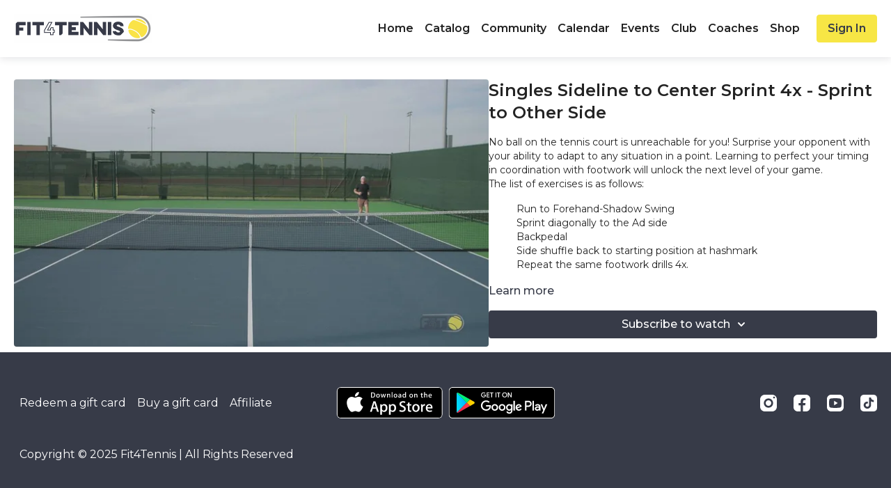

--- FILE ---
content_type: text/vnd.turbo-stream.html; charset=utf-8
request_url: https://fit4tennis.com/programs/nested-sequence-37-ed9f9e.turbo_stream?playlist_position=sidebar&preview=false
body_size: -31
content:
<!DOCTYPE html><html><head><meta name="csrf-param" content="authenticity_token" />
<meta name="csrf-token" content="6tpeaIuhW0UZShjyddxacDWgSYq9BZ6FLc_ylPAc0nTANSN-o6IH8be9wR8i9gPod9FYVTid81xJXHBbMW696A" /></head><body><turbo-stream action="update" target="program_show"><template>
  <turbo-frame id="program_player">
      <turbo-frame id="program_content" src="/programs/nested-sequence-37-ed9f9e/program_content?playlist_position=sidebar&amp;preview=false">
</turbo-frame></turbo-frame></template></turbo-stream></body></html>

--- FILE ---
content_type: text/css; charset=utf-8
request_url: https://assets-gke.uscreencdn.com/theme_assets/33073/theme.css?v=1764697434
body_size: 30338
content:
:root {
  --app-height: 100%;
}

[data-theme="light"] {
  --base-color: #232323;
  --inverse-color: #E9E9E9;
  --section-background-color: white;
  --header-background-color: white;
  --footer-background-color: #F9F9F9;
  --section-secondary-background-color: #F9F9F9;
  --section-secondary-text-color: #232323;
}

[data-theme="dark"] {
  --base-color: #EEEEEE;
  --inverse-color: #505050;
  --section-background-color: #121212;
  --header-background-color: #121212;
  --footer-background-color: #323232;
  --section-secondary-background-color: #323232;
  --section-secondary-text-color: #EEEEEE;
}
[data-block-id="el-platforms-funk"] .mobile-apps {
    background: #f7f7f7 !important;
}
body{
  font-family: var(--base-font);
  font-weight: 400;
  color: var(--base-color);
  background-color: var(--section-background-color);
}

.theme\:section{
  --swiper-pagination-bullet-inactive-color: #838383;
  --swiper-pagination-color: #838383;
  background: var(--section-background-color);
  position: relative;
  overflow: hidden;
  padding: 64px 0;
  color: var(--base-color);
}

.section-secondary-background {
  background-color: var(--section-secondary-background-color);
  color: var(--section-secondary-text-color)
}

@media (max-width: 768px) {
  .theme\:section {
    padding: 40px 0;
  }
}

.theme\:image-container{
  height: 100%;
}

.theme\:image-container.square img{
  position: absolute;
  left: 0;
  top: 0;
  width: 100%;
  height: 100%;
  object-fit: cover;
  object-position: center;
}
[data-block-id="el--C9hylEJRG3BK6vrv79MJ"] .video-testimonials.wf-section {
    display: none !important;
}
.theme\:image-overlay{
  position: absolute;
  left: 0;
  right: 0;
  top: 0;
  bottom: 0;
}

.theme\:video{
  position: relative;
  overflow: hidden;
}

.theme\:video-poster{
  opacity: 1;
  transition: opacity .1s linear;
}

.theme\:video--play-button{
  position: absolute;
  left: 0;
  top: 0;
  bottom: 0;
  right: 0;
  z-index: 2;
  display: flex;
  align-items: center;
  justify-content: space-around;
}

.theme\:video--play-button button{
  border: none;
  outline: none;
  padding: 0;
  margin: 0;
  color: var(--primary-color);
}

.theme\:video-poster img{
  position: absolute;
  left: 0;
  top: 0;
  height: 100%;
  width: 100%;
  object-fit: cover;
  object-position: center top;
}

.theme\:video-overlay{
  position: absolute;
  left: 0;
  right: 0;
  top: 0;
  bottom: 0;
}

.theme\:title{
  font-size: 36px;
  line-height: 1.2;
  margin-bottom: 16px;
  font-weight: 700;
  font-family: var(--heading-font);
}

.theme\:subtitle{
  font-size: 18px;
  line-height: 1.5;
}

.theme\:paragraph{
  font-size: 16px;
  line-height: 1.5;
  font-weight: 400;
  padding: 8px;
}

.theme\:microcopy{
  font-size: 14px;
  line-height: 1.4;
  font-weight: 400;
}


.theme\:button{
  display: inline-block;
  padding: 12px 24px;
  line-height: 1.55;
  text-decoration: none;
  box-sizing: border-box;
  text-align: center;
  color: var(--contrast-to-primary-color);
  position: relative;
  font-size: 18px;
}

.button--secondary {
  color: var(--base-color);

}
.button--secondary .button-bg {
  border-color: var(--base-color);
  background-color: transparent;
}

[data-theme="dark"] .button--secondary {
  color: var(--contrast-to-primary-color);
}

[data-theme="dark"] .button--secondary .button-bg {
  border-color: var(--contrast-to-primary-color);
  background-color: transparent;
}

.button-bg {
  display: block;
  position: absolute;
  left: 0;
  top: 0;
  width: 100%;
  height: 100%;
  z-index: 1;
  opacity: 1;
  background: var(--primary-color);
  border: 1px solid var(--primary-color);
  border-radius: 4px;
}

.theme\:button:hover .button-bg, .theme\:button:focus .button-bg {
  opacity: 0.8;
}

.button--secondary:hover .button-bg, .button--secondary:focus .button-bg {
  opacity: 0.6;
}

[data-theme="dark"] .button--secondary:hover .button-bg, [data-theme="dark"] .button--secondary:focus .button-bg{
  opacity: 0.6;
}

.button-content{
  position: relative;
  z-index: 2;
}

.theme\:link,
.theme\:navigation-url {
  text-decoration: none;
}

.theme\:link:hover,
.theme\:navigation-url:hover {
  color: var(--primary);
  text-decoration: underline;
}

@media (max-width: 768px) {
  .theme\:navigation-url:hover {
    text-decoration: none;
    color: inherit;
  }
}

.theme\:background-image {
  position: absolute;
  left: 0;
  right: 0;
  top: 0;
  bottom: 0;
  z-index: 0;
}

.theme\:background-image figure{
  height: 100%;
}

.theme\:background-image img{
  object-fit: cover;
  object-position: left top;
  width: 100%;
  height: 100%;
}

.color-black .theme\:button{
  color: black;
}

@media (max-width: 640px) {
  .theme\:title{
    font-size: 24px;
    line-height: 1.3;
  }
  .theme\:subtitle{
    font-size: 16px;
    line-height: 1.5;
  }
  .theme\:button{
    display: block;
  }
  .theme\:video-poster img:last-child{
    display: none;
  }
}

.text-block .theme\:button:not(:first-child) {
  margin-top: 32px;
}

.container,
.theme\:container {
  max-width: 100%;
  width: 100%;
  margin: 0 auto;
  box-sizing: border-box;
  padding: 0 20px
}

@media (min-width: 768px) {
  .container,
  .theme\:container {
    max-width: 100%;
  }
}

@media (min-width: 1024px) {
  .container,
  .theme\:container {
    max-width: 1280px;
  }
}

@media (min-width: 1280px) {
  .container,
  .theme\:container {
    max-width: 1280px;
  }
}

.page-content {
  flex: 0 0 100%;
  max-width: 100%;
  margin: 1.25rem 0;
}

.page {
  min-height: calc(100vh - 320px);
}

.page-content a {
  color: var(--primary-color);
}

.page-content a:hover {
  opacity: 0.9;
}

/*THEME IMAGE PLACEHOLDER*/
.theme\:image .theme\:image-source[src=""]{
  content: url("data:image/svg+xml;charset=utf-8,%3Csvg xmlns='http://www.w3.org/2000/svg' width='400' height='224' viewBox='0 0 400 224' fill='none'%3E%3Crect width='400' height='224' fill='%23FFFFF'/%3E%3Cpath fill-rule='evenodd' clip-rule='evenodd' d='M176 84C171.582 84 168 87.5817 168 92V132C168 136.418 171.582 140 176 140H224C228.418 140 232 136.418 232 132V92C232 87.5817 228.418 84 224 84H176ZM224 132H176L192 100L204 124L212 108L224 132Z' fill='%23E9E9E9'/%3E%3C/svg%3E");
}
.theme\:image-container.image-bg {
  background-color: #f2f2f2;
}
[data-theme="dark"] .theme\:image-container.image-bg {
  background-color: #3b3b3b;
}
[data-theme="dark"] .theme\:image .theme\:image-source[src=""]{
  content: url("data:image/svg+xml;charset=utf-8,%3Csvg xmlns='http://www.w3.org/2000/svg' width='400' height='224' viewBox='0 0 400 224' fill='none'%3E%3Crect width='400' height='224' fill='%23121212'/%3E%3Cpath fill-rule='evenodd' clip-rule='evenodd' d='M176 84C171.582 84 168 87.5817 168 92V132C168 136.418 171.582 140 176 140H224C228.418 140 232 136.418 232 132V92C232 87.5817 228.418 84 224 84H176ZM224 132H176L192 100L204 124L212 108L224 132Z' fill='%23323232'/%3E%3C/svg%3E");
}

.theme\:image-container.square{
  width: 100%;
  padding-bottom: 100%;
  overflow: hidden;
  position: relative;
  margin: 0;
}

/*THEME FOOTER*/
.theme\:footer{
  padding: 50px 0;
  background: var(--footer-background-color);
  color: var(--base-color);
}

.theme\:footer hr{
  margin: 24px 0;
  border-color: var(--inverse-color);
}

@media (max-width: 768px) {
  .footer--menu .theme\:navigation li {
    max-width: 100%;
  }
  .footer--menu .theme\:navigation a {
    white-space: inherit;
    max-width: 100%;
    padding: 0;
    margin-bottom: 10px;
  }
  .footer--menu .theme\:navigation {
    flex-direction: column;
    align-items: center;
  }
  .footer--menu .theme\:navigation-dropdown {
    position: relative;
    background: transparent;
    box-shadow: none !important;
    visibility: visible;
    opacity: 1;
    display: block;
  }
  .footer--menu .navigation-dropdown-button {
    font-weight: bold;
  }
  .footer--menu .navigation-dropdown-button svg {
    display: none;
  }
}

.footer--social-link:hover {
  opacity: 0.9;
}

.uscreen-block a{
  justify-content: center;
  padding: 0;
}

/*THEME HEADER*/
.theme\:header{
  background-color: var(--gray-100);
  color: var(--inverse-color);
  position: relative;
}

body.overflow-hidden .theme\:header{
  position: fixed;
  top: 0;
  left: 0;
  width: 100%;
  z-index: 40;
}

.theme\:navigation a{
  display: block;
  padding: 8px;
  white-space: nowrap;
  user-select: none;
  color: var(--base-color);
}

.theme\:navigation svg{
  display: inline-block;
}

.header .button--secondary .button-bg {
  border-color: var(--base-color);
}

.theme\:navigation li{
  list-style: none;
  margin: 0;
  padding: 0;
  position: relative;
  text-align: left;
}
.theme\:navigation-dropdown{
  min-width: 200px;
  position: absolute;
  background: var(--header-background-color);
  visibility: hidden;
  overflow-x: hidden;
  opacity: 0;
  right: 0;
  display: none;
  z-index: 3;
  border-radius: 4px;
  box-shadow: 0 1px 2px rgba(0, 0, 0, 0.06), 0 1px 3px rgba(0, 0, 0, 0.1);
  max-height: 8rem;
  overflow-y: auto;
}

.theme\:navigation-dropdown a:hover:before,
.theme\:navigation-dropdown a:focus:before{
  content: ' ';
  position: absolute;
  left: 0;
  top: 0;
  bottom: 0;
  right: 0;
  background: var(--primary-color);
  opacity: .1;
}

.open + .theme\:navigation-dropdown {
  visibility: visible;
  opacity: 1;
  display: block;
}

.theme\:navigation-dropdown li a{
  padding: 8px 16px;
  position: relative;
  text-align: left;
  color: var(--base-color);
}

.theme\:navigation-url.open > svg {
  transform: rotateX(180deg);
  transition: 0.2s;
}

.theme\:navigation .theme\:button{
  padding: 8px 16px;
  margin: 0 8px;
  font-size: 16px;
}

.header--menu{
  width: 100%;
  margin-right: -8px;
}

.header--menu a svg{
  display: inline-block;
  margin-left: 3px;
}

.header--menu-hamburger{
  height: 100%;
  align-items: center;
  margin-right: 8px;
  justify-content: flex-end;
}

.header-navigation {
  display: none;
}

.header--menu-sign-out {
  display: none;
}

.header--menu-side {
  width: 100%;
}

.header--menu-side.hidden-desktop {
  display: block;
}

.header--menu-hamburger svg:first-child{
  display: block!important;
}

[data-theme="light"] .transparent-header.header .header--menu-hamburger svg:first-child path {
  fill: var(--inverse-color);;
}
body.overflow-hidden[data-theme="light"] .theme\:header .header--logo {
  color: var(--base-color);
}
[data-theme="light"] .header .header--menu-hamburger svg:first-child path,
[data-theme="dark"] .transparent-header.header .header--menu-hamburger svg:first-child path,
[data-theme="dark"] .header .header--menu-hamburger svg:first-child path {
  fill: var(--base-color);
}

.header--menu-hamburger svg:last-child{
  display: none!important;
}

.header--menu-checkbox {
  display: none;
}

.header--menu-checkbox:checked ~ .header--menu-hamburger svg:first-child{
  display: none!important;
}

.header--menu-checkbox:checked ~ .header--menu-hamburger svg:last-child{
  display: block!important;
}

.header--logo-image img {
  object-fit: contain;
}
.header--logo {
  color: var(--base-color);
}

.header--menu-checkbox:checked ~ .theme\:navigation{
  position: fixed;
  display: flex;
  flex-direction: column;
  visibility: visible;
  opacity: 1;
  top: 0;
  left: 0;
  right: 0;
  z-index: -1;
  height: var(--app-height);
  background: var(--section-background-color);
  padding: 70px 20px 20px 20px;
  box-sizing: border-box;
}

.header--menu-checkbox:checked ~ .theme\:navigation .theme\:image{
  display: inline-block;
}
.header--menu-checkbox:checked ~ .theme\:navigation li{
  order: 2;
  width: 100%;
}
.header--menu-checkbox:checked ~ .theme\:navigation .header--menu-account{
  order: 1;
}

.header--menu-checkbox:checked ~ .theme\:navigation:before{
  content: ' ';
  margin-top: auto;
}
.header--menu-checkbox:checked ~ .theme\:navigation a{
  text-align: center;
}
.header--menu-checkbox:checked ~ .theme\:navigation a:before{
  display: none;
}

.header--menu-checkbox:checked ~ .theme\:navigation .theme\:navigation-dropdown{
  position: relative;
  border: none;
  box-shadow: none;
  padding: 0;
}

.header--menu-checkbox:checked ~ .theme\:navigation .header--menu-account .theme\:navigation-dropdown{
  display: block;
  visibility: visible;
  opacity: 1;
}

.header--menu-checkbox:checked ~ .theme\:navigation .header--menu-devider{
  margin-top: auto;
}

.header--menu-checkbox:checked ~ .theme\:navigation .theme\:button{
  width: 100%;
  margin: 8px 0;
}

.header--menu-checkbox:checked ~ .theme\:navigation .sign-in-link .theme\:button .button-bg,
.header--menu-checkbox:checked ~ .theme\:navigation .sign-out-link .theme\:button .button-bg {
  border-color: var(--base-color);
}

.theme\:header .theme\:navigation li.sign-in-link {
  margin-left: auto;
}
.theme\:header .theme\:navigation li:nth-of-type(1) {
  margin-left: auto;
}

.theme\:navigation li.header--menu-account {
  margin-left: auto;
  margin-right: 0;
}

@media (max-width: 768px) {
  .theme\:navigation a{
    display: inline-block;
  }

  .theme\:navigation li{
    text-align: center;
  }

  .theme\:navigation-dropdown a:hover:before,
  .theme\:navigation-dropdown a:focus:before{
    background: transparent;
  }

  .theme\:navigation .theme\:button{
    padding-top: 12px;
    padding-bottom: 12px;
  }
}

@media (min-width: 768px) {
  .theme\:navigation-dropdown{
    max-height: 12rem;
  }

  .header-navigation {
    display: flex;
    flex-wrap: wrap;
  }

  .header--menu-side.hidden-desktop {
    display: none;
  }

  .header--menu-side {
    width: auto;
  }

  .header--menu-sign-out {
    display: block;
  }
}

/*DARK THEME HEADER STYLES*/
[data-theme="dark"] .theme\:header {
  background-color: var(--gray-900);
}

[data-theme="dark"] .header .button--secondary .button-bg {
  border-color: var(--base-color);
}

[data-theme="dark"] .transparent-header.theme\:header .button--secondary .button-bg {
  border-color: var(--base-color);
}

[data-theme="dark"] .theme\:navigation a {
  color: var(--base-color);
}

[data-theme="dark"] .transparent-header.header .theme\:navigation a {
  color: var(--base-color);
}

[data-theme="dark"] .transparent-header.header .button--secondary .button-bg {
  color: var(--contrast-to-primary-color);
}

[data-theme="dark"] .theme\:navigation-dropdown{
  box-shadow: 0 1px 2px rgb(58 56 56 / 35%), 0 1px 3px rgb(100 99 99 / 56%);
}

@media (min-width: 768px) {
  [data-theme="dark"] .transparent-header.header[data-header-theme="light"] .theme\:navigation a {
    color: var(--inverse-color);
  }

  [data-theme="dark"] .transparent-header.theme\:header[data-header-theme="light"] .button--secondary .button-bg {
    color: var(--inverse-color);
    border-color: var(--inverse-color);
  }
}

/*TRANSPARENT HEADER STYLES*/
.transparent-header.theme\:header .button--secondary .button-bg {
  border-color: var(--inverse-color);
}

.transparent-header.header .theme\:navigation a.theme\:button:not(.button--secondary),
.theme\:navigation a.theme\:button:not(.button--secondary) {
  color: var(--contrast-to-primary-color);
}

.transparent-header.header[data-header-theme="light"] .theme\:navigation a {
  color: var(--base-color);
}

.transparent-header.theme\:header[data-header-theme="light"] .button--secondary .button-bg {
  color: var(--base-color);
  border-color: var(--base-color);
}

.transparent-header.theme\:header[data-header-theme="light"],
.transparent-header.theme\:header[data-header-theme="dark"] {
  z-index: 10;
  position: absolute;
  top: 0;
  left: 0;
  width: 100%;
  background-color: transparent;
}

.transparent-header.header .theme\:navigation a {
  color: var(--inverse-color);
}

.transparent-header.theme\:header .header--logo {
  color: var(--white);
}

.transparent-header.header .theme\:navigation-dropdown li a {
  color: var(--base-color);
}

@media (max-width: 768px) {
  .transparent-header.header .theme\:navigation a {
    color: var(--base-color);
  }
}

[dir="rtl"] .theme\:navigation-dropdown{
  right: inherit;
  left: 0;
}
[dir="rtl"] .image-text .text-center,
[dir="rtl"] .video-text .text-center {
  text-align: right;
}


/*HERO BANNER SECTION*/
[data-block-type="hero_banner"] .theme\:title {
  font-size: 64px;
}

.hero-banner {
  min-height: 720px;
}

.hero-banner--content{
  position: relative;
  max-width: 640px;
  padding: 75px 0;
  z-index: 2;
}

.hero-banner--background-image {
  position: absolute;
  left: 0;
  right: 0;
  top: 0;
  bottom: 0;
}

.hero-banner--background-image img {
  object-position: center;
}

.hero-banner--background-image img {
  object-fit: cover;
  width: 100%;
  height: 100%;
}

.hero-banner .theme\:container{
  display: flex;
  align-items: center;
}

.hero-banner--mobile-image {
  display: none;
}

@media (max-width: 640px) {
  [data-block-type="hero_banner"] .theme\:title {
    font-size: 35px;
  }
  [data-block-type="hero_banner"] .theme\:title br {
    display: none;
  }
  .hero-banner .theme\:container {
    align-items: flex-end;
  }

  .hero-banner .theme\:video--play-button{
    display: flex;
  }

  .hero-banner--background-video video{
    display: none;
  }

  .hero-banner--background-video {
    display: none;
  }

  .hero-banner--mobile-image {
    display: block;
  }

  .hero-banner {
    min-height: 615px;
  }

  .hero-banner .theme\:container {
    align-items: flex-end;
  }

  .hero-banner--content {
    padding-bottom: 0;
  }
}

/* GALLERY */
.slider--container{
  margin-top: 32px;
}

@media (min-width: 640px){
  .slider--container{
    margin-top: 64px;
  }
}

.slider--container .swiper-wrapper {
  position: relative;
  width: 100%;
  height: 100%;
  z-index: 1;
  display: flex;
  transition-property: transform;
  box-sizing: content-box;
}

.slider--container .swiper {
  margin-left: auto;
  margin-right: auto;
  position: relative;
  overflow: hidden;
  list-style: none;
  padding: 0;
  z-index: 1;
}

.slider--container .swiper-slide {
  flex-shrink: 0;
  width: 100%;
  height: 100%;
  position: relative;
  transition-property: transform;
}

.slider--container .swiper-pagination{
  position: relative;
  padding-top: 40px;
  line-height: 1;
  display: flex;
  visibility: visible;
  justify-content: center;
}

.slider--container .swiper-pagination-bullet {
  width: 8px;
  height: 8px;
  border-radius: 100%;
  margin: 0 4px;
  background-color: #838383;
  opacity: 0.16;
}

.slider--container .swiper-pagination-bullet.swiper-pagination-bullet-active {
  opacity: 1;
}
[data-theme="dark"] .slider--container .swiper-pagination-bullet {
  background: #EEEEEE;
}

[data-theme="dark"] .slider--container .swiper-pagination-bullet.swiper-pagination-bullet-active {
  background-color: #8A8A8A;
}

.slider--container .swiper-button-item {
    background-color: #f3dc57;
    background-image: url("data:image/svg+xml,%3Csvg width='11' height='18' viewBox='0 0 11 18' fill='none' xmlns='http://www.w3.org/2000/svg'%3E%3Cpath fill-rule='evenodd' clip-rule='evenodd' d='M3.41412 9.00007L10.707 1.70718L9.29277 0.292969L0.585693 9.00007L9.29277 17.7072L10.707 16.293L3.41412 9.00007Z' fill='%23232323'/%3E%3C/svg%3E%0A");
    background-repeat: no-repeat;
    background-position: 13px;
    width: 40px!important;
    height: 40px!important;
    border-radius: 50%;
    border: none;
    opacity: 1;
    padding: 0;
    transition: 0.2s;
    position: absolute;
    top: 50%;
    left: auto;
    margin-top: -21px;
    display: block;
}
.slider--container .swiper-button-item.swiper-button-disabled {
  opacity: .5;
  cursor: auto;
}

.slider-image--slide img {
  width: 100%;
}

.hide-navigation.slider--container .swiper-button-item,
.hide-navigation.slider--container .swiper-pagination {
  display: none;
}

[data-theme="dark"] .slider--container .swiper-button-item{
  background-color: transparent;
  background-image: url("data:image/svg+xml,%3Csvg width='11' height='18' viewBox='0 0 11 18' fill='none' xmlns='http://www.w3.org/2000/svg'%3E%3Cpath fill-rule='evenodd' clip-rule='evenodd' d='M3.41412 9L10.707 1.7071L9.29277 0.292892L0.585693 9L9.29277 17.7071L10.707 16.2929L3.41412 9Z' fill='%23EEEEEE'/%3E%3C/svg%3E%0A");
}

.slider--container .swiper-button-prev{
  left: -55px;
  right: initial;
}

.slider--container .swiper-button-next{
  transform: rotate(180deg);
  right: -55px;
}

.slider--container .swiper-button-item:after{
  display: none;
}

.slider-image--duration {
  font-size: 12px;
  color: var(--white);
  height: 24px;
  background: rgba(0, 0, 0, 0.64);
  border-radius: 4px;
  right: 12px;
  bottom: 12px;
  position: absolute;
  padding: 0 8px;
  display: inline-flex;
  align-items: center;
}

.slider-rounded-images {
  text-align: center;
  margin-top: 0;
}
.slider-rounded-images.slider--container .swiper-button-next{
  right: -55px;
}
.slider-rounded-images.slider--container .swiper-button-prev{
  left: -55px;
}

.slider-rounded-images .slider-image--slide {
  display: flex;
  align-items: center;
  justify-content: center;
}

.slider-rounded-images .theme\:image {
  max-width: 96px;
  max-height: 96px;
  width: 100%;
  height: 100%;
}

@media (max-width: 1380px){
  .slider--container{
    padding-left: 60px;
    padding-right: 60px;
  }
}

@media (max-width: 1024px){
  .slider--container .swiper-button-item{
    display: none;
  }
  .slider--container{
    padding-left: 0;
    padding-right: 0;
  }
}

@media (max-width: 1023px) {
  .slider--container .swiper{
    overflow: visible;
  }

  .slider--container.slider-rounded-images .swiper{
    overflow: hidden;
  }
}


/* IMAGE_TEXT */
[dir="rtl"] .image-text--image.order-1{
  order: 3;
}

[dir="rtl"] .image-text--image.order-3{
  order: 1;
}

.image-text--image .theme\:image, .image-text img{
  width: 100%;
}

.image-text .image-text--button:not(:first-child),
.video-text .image-text--button:not(:first-child) {
  margin-top: 32px;
}


/* VIDEO */
[dir="rtl"] .video-text--video.order-1{
  order: 3;
}

[dir="rtl"] .video-text--video.order-3{
  order: 1;
}

.video-text--content .theme\:button:not(:first-child) {
  margin-top: 32px;
}


/* benefits */
.benefits--card .theme\:image{
  max-width: 112px;
  margin: 0 auto;
  margin-bottom: 24px;
}

@media only screen and (max-width:639px) {
  .theme\:section.benefits {
    padding-bottom: 0;
  }
}


/* TESTIMONIALS */
.testimonials .swiper-slide p.font-bold {
  margin: .5em auto;
}

.testimonials .slider--container .swiper-pagination {
  position: absolute;
  width: 100%;
  left: 0;
  bottom: -40px;
}

.testimonials .theme\:container > div {
  position: relative;
}

.testimonials .slider--container {
  cursor: pointer;
}

.testimonials .slider-image--slide  {
  padding: 40px 40px 0 40px;
}

.testimonials .swiper-slide.slider-image--slide {
  padding-bottom: 0;
}
.testimonials .swiper-slide {
  padding-bottom: 40px;
  box-sizing: border-box;
}
.testimonials .theme\:subtitle {
  padding: 0 1.5rem;
}

@media (max-width: 768px) {
  .testimonials.theme\:section {
    padding-bottom: 80px;
  }

  .testimonials .theme\:subtitle {
    padding: 0 0.25rem;
  }
}

/* PRICING */
.pricing--content{
  position: relative;
}

.pricing--background-image{
  position: absolute;
  left: 0;
  right: 0;
  top: 0;
  bottom: 0;
  z-index: -1;
}

.pricing--cards{
  display: flex;
  align-items: center;
  z-index: 2;
  position: relative;
  justify-content: center;
}

.pricing--card{
  border-radius: 16px;
  transition: box-shadow .1s ease-in-out;
  min-width: 272px;
  margin: 16px 0 0 0;
  border: 1px solid var(--section-secondary-background-color)
}

.pricing--card-content ul,
.pricing--card-content ol {
  list-style-type: inherit;
  padding-left: 1em;
}

.pricing--card .button-bg {
  background: var(--gray-100);
}

.pricing--card-centered {
  flex: 1 1 auto;
}

[data-theme="dark"] .pricing--card{
  color: var(--base-color);
}

@media (min-width: 640px){
  .pricing--cards{
    margin: 64px -8px 0 -8px;
  }
  .pricing--card{
    margin: 16px 8px 0 8px;
    max-width: calc(33.333% - 1rem);
    width: calc(33.333% - 1rem);
  }
}

.pricing--card:hover{
  box-shadow: 0 14px 28px rgba(0,0,0,0.25), 0 10px 10px rgba(0,0,0,0.22);
}

.pricing--card.featured{
  border-color: var(--primary-color);
  border-width: 2px;
  border-radius: 10px;
}

.existing-featured-text.pricing--card.featured:before{
  content: attr(data-text);
  width: 100%;
  display: block;
  background-color: var(--primary-color);
  color: var(--contrast-to-primary-color);
  text-align: center;
  font-size: 14px;
  line-height: 20px;
  font-weight: 700;
  text-transform: uppercase;
  padding: 6px 8px;
  letter-spacing: 2px;
  border-top-left-radius: 10px;
  border-top-right-radius: 10px;
  margin-top: -2px;
}

.pricing--card.featured .button--secondary .button-bg {
  background-color: var(--primary-color);
  border-color: var(--primary-color);
}

.pricing--card.featured .button--secondary {
  color: var(--contrast-to-primary-color);
}

.pricing--card-content{
  border-radius: 8px;
  padding: 24px;
}

[data-theme="dark"] .pricing--card-content{
  background-color: var(--gray-900);
  outline-color: transparent;
}

.pricing--card-title{
  font-size: 18px;
  line-height: 0;
}

.pricing--card-title{
  font-size: 18px;
  line-height: 0;
}

.pricing--card-price{
  line-height: 80px;
  font-size: 64px;
  font-weight: 500;
  white-space: nowrap;
  display: block;
  text-align: center;
}

.pricing--card-price sup{
  font-weight: 500;
  font-size: 24px;
  vertical-align: super;
  margin-right: -15px;
}

.pricing--card-price-sub{
  font-weight: 400;
  font-size: 18px;
  line-height: normal;
}

@media (max-width: 1023px){
  .pricing--card{
    max-width: calc(50% - 1rem);
  }
}

@media only screen and (max-width:639px) {
  .pricing .theme\:title {
    font-size: 36px;
  }
  .pricing--card{
    max-width: calc(100% - 1rem);
  }
}


/* FAQ */
.faq--question {
  font-size: 18px;
  cursor: pointer;
}
.faq--question span {
  width: calc(100% - 30px);
}

.faq--question-answer {
  font-size: 16px;
}

.faq--question svg {
  transform: rotate(180deg);
  transition: transform .1s ease-in-out;
}

.faq--question-wrapper.open svg {
  transform: rotate(0);
}

.faq--question-answer {
  display: none;
}

.faq--question-wrapper  {
  padding-bottom: .5rem;
}

.faq--question-wrapper.open .faq--question-answer {
  display: block;
}

@media only screen and (max-width:639px) {
  .faq .theme\:title {
    font-size: 36px;
  }
  
}



/* DEVICES */

.mobile-apps img {
  margin: 0 auto;
}
.devices--wrapper {
  max-width: 1120px;
}

.devices--tv {
  top: 4%;
  left: 18.8%;
  width: 69.3%;
  height: 77%;
  overflow: hidden;
}

.devices--laptop {
  top: 50.3%;
  left: 7.3%;
  width: 28.59%;
  border-top-right-radius: 7px;
  overflow: hidden;
  border-top-left-radius: 7px;
  background: var(--white);
}

.devices--mobile {
  bottom: 8.6%;
  right: 3.4%;
  width: 7.77%;
}
.devices--mobile img {
  border-radius: 10px;
}

.devices--mobile.theme\:image .theme\:image-source[src=""] {
  top: -7vw;
  position: absolute;
}

/* UTILS */
/*
  Some elements default styles are reset by Tailwind Preflight.
  Add .reset-tailwind-preflight class to your tag to restore reset elements styles with the following values
 */
.reset-tailwind-preflight ul, ol {
  padding-left: 2.5rem;
  margin-top: 1rem;
  margin-bottom: 1rem;
}
.reset-tailwind-preflight ul {
  list-style: disc outside;
}

.reset-tailwind-preflight ol {
  list-style: decimal outside;
}

.reset-tailwind-preflight p {
  margin-top: 1rem;
  margin-bottom: 1rem;
}

.reset-tailwind-preflight h1 {
  font-size: 3rem;
  line-height: 1;
}

.reset-tailwind-preflight h2 {
  font-size: 2.25rem;
  line-height: 2.5rem;
}

.reset-tailwind-preflight h3 {
  font-size: 1.875rem;
  line-height: 2.25rem;
}

.reset-tailwind-preflight h4 {
  font-size: 1.5rem;
  line-height: 2rem;
}

.reset-tailwind-preflight h5 {
  font-size: 1.25rem;
  line-height: 1.75rem;
}


.swiper-button-next {
    background: #f8e34f;
    width: 40px !important;
    height: 40px !important;
    right: -20px !important;
    left: auto;
    top: 80px;
    padding: 0px;
    border-radius: 220px;
}
.swiper-button-next svg, .swiper-button-prev svg {
    stroke: #000;
}
.swiper-button-prev {
    background: #f8e34f;
    width: 40px !important;
    height: 40px !important;
    left: -20px !important;
    top: 80px;
    padding: 0px;
    border-radius: 220px;
}
turbo-frame#catalog_featured .swiper-button-next.swiper-button {
    top: 50%;
    transform: translate(0, 50%);
    right: 20px !important;
}
turbo-frame#catalog_featured .swiper-button-prev.swiper-button {
    top: 50%;
    transform: translate(0, 50%);
    left: 20px !important;
}
turbo-frame#catalog_featured .ui-featured-category-body {
    height: 770px;
}
.filters-select select {
    font-size: 12px;
}
@media only screen and (max-width:767px) {
turbo-frame#catalog_featured .ui-featured-category-body {
    height: 400px !important;
}
.swiper-button-next {
    width: 30px !important;
    height: 30px !important;
    right: 0px !important;
}
.swiper-button-next svg, .swiper-button-prev svg {
    -ms-flex: 0 0 8px;
    flex: 0 0 8px;
    width: 8px;
}
.swiper-button-prev {
    width: 30px !important;
    height: 30px !important;
    left: 0px !important;
}
.catalog-area {
    padding-bottom: 30px;
}
turbo-frame#catalog_filters .flex.items-center.w-full.py-3 {
    display: block;
}
}

--- FILE ---
content_type: text/css; charset=utf-8
request_url: https://assets-gke.uscreencdn.com/theme_assets/33073/custom-css.css?v=1764697434
body_size: 22768
content:
div[data-block-id="el-yZl5sneCd9vVmPEL8JL-_"] .text-block {    background: #f9e350!important;}nav.header--menu ul.header--menu-side {    margin-left: 8px !important;}nav.header--menu ul.header--menu-side a, .hero-banner--content a {    color: #f7e645 !important;}li.mt-auto.sign-in-link a span {    border-color: #f7e645 !important;}header {    background: #fff !important;}main#page section h3 {    color: #373c48 !important;}ul.items-center li a {    color: #222222 !important;    font-weight: 600;    text-decoration: none !important;}li.mt-auto.sign-in-link a span {    border-color: #f7e645 !important;    background: #f7e645 !important;    color: #373c48;}.hero-banner a span {    background: #f8e34f !important;    color: #373c48 !important;    font-weight: 600;}section.image-text a span {    color: #f8e34f !important;    font-weight: 600;}/* section.image-text { */    /* background: #eceef4; *//* } *//* section.mobile-apps, section.faq { */    /* background: #eceef4; *//* } */.theme\:footer a:hover {    color: #fff;}.theme\:footer a {    color: #fff;}.theme\:footer {    background-color: #373b48 !important;}.pricing--card.featured .button--secondary  span.button-content {    color: #f8e34f;    font-weight: 600;}.pricing--cards {    margin-top: 24px;}section.text-block span.button-content {    color: #f8e34f !important;    font-weight: 600;}p.pricing--card-price span {    font-weight: 600;    color: #373c48 !important;}.pricing--card-content span.button-content {    font-weight: 600;    color: #f8e057;}.pricing--card-content span.button-bg {    border-color: #373c48 !important;    border-width: 2px;    background: #373c48;}section.image-text .flex-wrap {    max-width: 1170px;    background: transparent;    padding: 20px;}section.pricing .container {    max-width: 1170px;}section.image-text .flex-wrap h3 {    font-size: 36px;}section.image-text .flex-wrap p {    font-size: 16px;}section.image-text .flex-wrap .image-text--image.order-1 {    padding-right: 40px;}.hero-banner--content a:hover span {    opacity: inherit !important;}.hero-banner--content a span {    border: none !important;}li.mt-auto.sign-in-link a:hover span {    opacity: inherit !important;}.pricing--card {    background: #fff;}a.footer-background-color.powered-by-uscreen {    display: none;}header {    background: #fff !important;    /*position: fixed !important;*/    z-index: 999 !important;    box-shadow: 0px 3px 10px rgb(55 60 72 / 12%);}/*testimonials css*/.slider-rounded-images.slider--container .swiper-button-next {    right: -44px !important;}.testimonials .slider-rounded-images .theme\:image {    max-width: 156px;    max-height: 156px;}.testimonials .swiper-slide.slider-image--slide {    padding-left: 0px;}.testimonials .slider-image--container {    width: 30%;    float: left;}div#el-testimonials-funk-slider-content {    width: 70%;    text-align: left;}.testimonials .theme\:subtitle {    padding: 0px;}section.testimonials .section-secondary-background {    background: #373c48;    color: #fff;    max-width: 880px;	padding-right: 24px;}section.testimonials .section-secondary-background p.font-bold {    color: #f8e34f !important;}.testimonials .swiper-slide {    padding-top: 40px;}section.testimonials {    padding-bottom: 100px;    background: linear-gradient(124deg, rgba(237, 242, 248, 0), #a5aebd);}.testimonials .slider-rounded-images .theme\:image figure {    background: transparent;}section.pricing {    background: linear-gradient(124deg, rgba(237, 242, 248, 0), #a5aebd);}section.faq {    background: #fff;}/*Video testimonial*/.video-testimonials {    padding-top: 70px;    padding-bottom: 70px;    background: linear-gradient(124deg, rgba(237, 242, 248, 0), #a5aebd);}.video-testimonials .container-21 {    max-width: 1170px;    padding: 10px 20px;    margin-left: auto;    margin-right: auto;}.video-testimonials .w-row {    display: flex;    margin-left: -10px;    margin-right: -10px;flex-wrap:wrap;justify-content:center;}.video-testimonials h1 {    margin-bottom: 30px;    color: #373b48;    font-size: 36px;    font-weight: 800;    text-align: center;}.video-testimonials .w-col.w-col-4 {    padding: 10px 10px;    width: 33%;}.video-testimonials .columns-13.w-row {    margin-top: 15px;}/*Video testimonial end*/section.video-text .flex-wrap {    max-width: 1170px;    padding-left: 20px;    padding-right: 20px;}.video-text--video {    padding-right: 50px;}section.video-text .flex-wrap span.button-content {    color: #f8e34f;    font-weight: 600;}section.video-text .flex-wrap button svg {    color: #373c48 !important;}section.video-text .flex-wrap button {    opacity: 1 !important;}/*banner-slider- css*/.banner-slider .slick-prev {	 left: 10%;}.banner-slider {    position: relative;    color: #fff;    font-family: 'Montserrat';}.banner-slider .slide_container {    max-width: 1280px;    margin-left: auto;    margin-right: auto;    padding: 0px 20px;}.banner-slider .slick-dots {	 list-style: none;	 margin: 0 auto;	 text-align: center;}.slick-initialized .slick-slide {    height: 700px;}.banner-slider .slick-dots li {	 display: inline-block;}.banner-slider .slick-dots li button {	 transition: 0.2s background-color ease-in-out 0s;	 border: none;	 padding: 0;	 color: transparent;	 width: 10px;	 height: 10px;	 background-color: #777;	 margin-right: 10px;	 border-radius: 50%;} .banner-slider .slick-dots li.slick-active button {	 background-color: #fff;} .banner-slider .slide-show {    background-repeat: no-repeat;    background-size: cover;    background-position: center center;	 padding: 170px 0px 150px;} .banner-slider .slide-show-1 {    background-image: url(https://alpha.uscreencdn.com/2160xnull/assets%2Fpage-editor%2Fbanner-slide_1.1673245569.jpg?auto=webp);}.banner-slider .slide-show-2 {    background-image: url(https://alpha.uscreencdn.com/2160xnull/assets%2Fpage-editor%2Fbanner-slide_2.1673245666.jpg?auto=webp);}.banner-slider .slide-show-3 {    background-image: url(https://alpha.uscreencdn.com/2160xnull/assets%2Fpage-editor%2Fbanner-slide_3.1673245708.jpg?auto=webp);}/* .banner-slider .slick-slide { */    /* height: auto; *//* } */.banner-slider .slide_content h1 {    font-size: 64px;    margin-bottom: 20px;    font-weight: 600;}.banner-slider .slide_content {    max-width: 660px;}.banner-slider .slide_content p {    font-size: 18px;    line-height: 33px;}.banner-slider .slide_content a {    background: #f8e34f !important;    color: #373c48 !important;    font-weight: 600;    text-decoration: none;    padding: 12px 24px;    margin-top: 30px;    display: block;    text-align: center;    max-width: 200px;    font-size: 18px;    border-radius: 4px;	line-height:1.55;}.banner-slider ul.slick-dots {    position: absolute;    bottom: 35px;    left: 50%;    transform: translate(-50%);}.banner-slider li.slick-active button {    background: #f8e057 !important;}.mobile_view_img{display:none !important;}/*banner-slider- end*/@media only screen and (max-width:1380px) {.slider--container {    padding-right: 30px;}}@media only screen and (max-width: 767px) {.slider--container {    padding-right: 0px;}div[data-block-id="el-text_block-funk"] .text-block {    padding-bottom: 40px;}div[data-block-id="el-yZl5sneCd9vVmPEL8JL-_"] .text-block {    padding-bottom: 40px;	margin-bottom: -32px;}section.testimonials .section-secondary-background {    padding-right: 0px;}section.pricing h3 {    font-size: 24px !important;    padding-top: 0px;}.slick-initialized .slick-slide {    height: auto;}.banner-slider:before {    content: "";    position: absolute;    left: 0px;    bottom: 0px;    width: 100%;    height: 100%;    background: #373c48;}section.faq h3 {    font-size: 24px !important;}section.faq h3.faq--question {    font-size: 18px !important;}.header--menu-checkbox:checked ~ .theme\:navigation .header--menu-devider {    margin-top: 0px;}ul.theme\:navigation.header-navigation.items-center {    height: auto !important;}section.image-text .flex-wrap .image-text--image.order-1 {    padding-right: 0px;}section.image-text .flex-wrap {    padding: 0px;	display: block;}section.image-text .flex-wrap h3 {    font-size: 24px;}.testimonials .slider-image--container {    width: 100%;    float: left;}div#el-testimonials-funk-slider-content {    width: 100%;    text-align: center;    padding: 0px 20px;}.testimonials .swiper-slide.slider-image--slide {    padding-left: 0px;    padding-right: 0px;}.testimonials div#el-testimonials-funk-slider-content .swiper-slide {    padding-top: 8px;}section.mobile-apps .devices--content.text-center.max-w-2xl.mx-auto.mb-8 {    margin-bottom: 10px;}.pricing--cards {    margin-top: -6px;}section.text-block {    padding-top: 0px;    padding-bottom: 10px;}.theme\:footer {    padding: 30px 0px 10px;}.video-testimonials {    padding-top: 20px;    padding-bottom: 20px;}.video-testimonials h1 {    margin-bottom: 8px;    font-size: 24px;}.video-testimonials .w-row {    display: flex;    flex-direction: column;}.video-testimonials .w-col.w-col-4 {    padding: 10px 10px;    width: 100%;}.video-testimonials .columns-13.w-row {    margin-top: 0px;}.banner-slider .slide_content h1 {    font-size: 32px;    padding: 0px 20px;}.banner-slider .slide-show {    text-align: center;    padding: 0px 0px 110px;    background-image: none !important;    background: #373b48;}.banner-slider .slide_content {    max-width: 100%;}.banner-slider .slide_container {    padding: 0px 0px;}.banner-slider .slide_content a {    margin-left: auto;    margin-right: auto;}.video-text--video {    padding-right: 0;}.mobile_view_img{display:block !important;}.banner-slider .slide_content p {    padding: 0px 20px;}}/*HIDE CATALOG PAGE TIMESTAMPS*/.badge { display: none; }/*HIDE THE DOUBLE TESTIMONIAL */div[data-block-id="el--C9hylEJRG3BK6vrv79MJ"] .video-testimonials {    display: none;}

.banner-slider .slick-dots li button:before{
	display:none;
}

/*Coaches Page*/
.coach_banner_Sec .text-block--content {
    max-width: 600px;
    margin-left: 0px;
    margin-right: 0px;
}
.coach_banner_Sec .text-block--content h3 {
    text-align: left;
    font-size: 36px;
    text-transform: capitalize;
    line-height: 57px;
}
.coach_banner_Sec {
    background-image: url(https://s3.us-east-1.amazonaws.com/unode1/assets%2Fassets%2F33073%2Fbanner-bg.1701336758.jpg);
    background-repeat: no-repeat;
    background-size: cover;
    background-position: center center;
    padding: 100px 0px;
}
.coach_banner_Sec .text-block--content .column_item {
    background: rgb(248 227 79 / 25%);
    padding: 40px;
    border-radius: 10px;
    color: #fff;
}
.coach_banner_Sec .text-block--content .column_item h3 {
    font-size: 24px;
    font-weight: 800;
    line-height: 32px;
    margin-bottom: 8px;
}
.coach_banner_Sec .text-block--content .column_item p {
    font-size: 17px;
    line-height: 30px;
}
.modal {
	display: none; 
	position: fixed;
	z-index: 1;
	padding-top: 100px;
	left: 0;
	top: 0;
	width: 100%;
	height: 100%;
	overflow: auto;
	background-color: rgb(0,0,0);
	background-color: rgba(0,0,0,0.4);
}

.modal-content {
    background-color: #fefefe;
    margin: 0 auto;
    padding: 20px;
    border: 1px solid #888;
    width: 100%;
    max-width: 700px;
    position: relative;
}
.close {
    color: #f7e645;
    float: right;
    font-size: 28px;
    font-weight: bold;
    position: absolute;
    z-index: 4;
    right: -8px;
    top: -9px;
    background: #373b48;
    width: 30px;
    height: 30px;
    border-radius: 100px;
    display: flex;
    align-items: center;
    justify-content: center;
}

.close:hover,
.close:focus {
	color: #fff;
	text-decoration: none;
	cursor: pointer;
}
[data-block-id="el-JoAdi8pfvpOIpZDHuk8E8"] {
    padding: 70px 0px;
}
.coaches_block {
    max-width: 1280px;
    padding: 60px 20px;
    margin-left: auto;
    margin-right: auto;
}
.coaches_block h2 {
    font-size: 36px;
    font-weight: 800;
    text-align: center;
    margin-bottom: 30px;
	color:#373c48;
}
.coaches_row .col_md_4 {
    position: relative;
    min-height: 1px;
    padding-right: 15px;
    padding-left: 15px;
    float: left;
    box-sizing: border-box;
    width: 33.33333333%;
}
.coaches_row {
    display: flex;
    flex-wrap: wrap;
    row-gap: 50px;
    align-items: stretch;
}
.profile_block {
    padding: 0px 30px 30px;
    text-align: center;
    border-radius: 20px;
    background: rgb(244,246,248);
    background: linear-gradient(3deg, rgba(244,246,248,1) 0%, rgba(255,255,255,1) 100%);
    height: 100%;
}
.profile_block img {
    max-width: 140px;
    margin: 0 auto 20px;
    object-fit: cover;
    border-radius: 100%;
}
.profile_block .theme\:image img {
    object-fit: cover;
    border-radius: 100%;
}
.profile_block h3 {
    font-size: 22px;
    font-weight: 800;
    color: #373c48;
    margin-bottom: 9px;
}
.profile_block p {
    font-size: 14px;
    color: #000;
    line-height: 23px;
    margin-bottom: 10px;
}
.profile_block h4 {
    font-size: 14px;
    font-weight: 700;
    background: rgb(245 247 249);
    background: linear-gradient(282deg, rgb(245 247 249) 0%, rgb(255 253 235) 52%, rgb(245 247 249) 100%);
    padding: 6px 10px;
}
.btn_block {
    display: flex;
    justify-content: center;
    margin-top: 17px;
    column-gap: 10px;
}
.btn_block button {
    background-color: #f7e645 !important;
    color: #373c48;
    padding: 5px 30px 5px 10px;
    font-size: 12px;
    font-weight: 600;
    border-radius: 100px;
    background-image: url(https://s3.us-east-1.amazonaws.com/unode1/assets%2Fassets%2F33073%2Fplay-button.1701345034.svg);
    background-repeat: no-repeat;
    background-size: 15px;
    background-position: 92% center;
}
.btn_block a {
    background-image: url(https://s3.us-east-1.amazonaws.com/unode1/assets%2Fassets%2F33073%2Fcalendar-icon.1701345231.svg);
    background-repeat: no-repeat;
    background-size: 14px;
    background-position: 92% center;
    padding: 5px 30px 5px 10px;
    font-size: 12px;
    font-weight: 600;
    border-radius: 100px;
    background-color: #373c48;
    color: #fff;
}
.profile_block ul {
    list-style: none;
    display: flex;
    justify-content: center;
    column-gap: 10px;
}
.profile_block ul li img {
    max-width: 24px;
    margin-bottom: 6px;
}
/*Coaches Page End*/

/*Clubs Page*/
.clubs_hero_sec .text-block--content {
    max-width: 600px;
    margin-left: 0px;
    margin-right: 0px;
}
.clubs_hero_sec .main_title h3 {
    text-align: left;
    font-size: 36px;
    text-transform: capitalize;
    line-height: 57px;
    margin-bottom: 10px;
}
.clubs_hero_sec .column_item h3 {
    font-weight: 700;
    padding-right: 80px;
    margin-bottom: 14px;
    font-size: 20px;
    color: #fff;
}
.clubs_hero_sec {
    background-image: url(https://s3.us-east-1.amazonaws.com/unode1/assets%2Fassets%2F33073%2Fbanner-bg-club.1701409730.jpg);
    background-repeat: no-repeat;
    background-size: cover;
    background-position: center top;
    padding: 100px 0px;
}
.clubs_hero_sec .column_item ul li {
    background-image: url(https://s3.us-east-1.amazonaws.com/unode1/assets%2Fassets%2F33073%2Fcheck.1701410304.svg);
    background-repeat: no-repeat;
    background-size: 20px;
    padding-bottom: 20px;
    padding-left: 33px;
}
.clubs_hero_sec .column_item ul {
    margin-top: 30px;
    list-style: none;
    padding: 0px;
}
.features_club h3 {
    font-size: 36px;
    padding-right: 30px;
}
.features_club p strong {
    font-size: 20px;
    background: rgb(251,244,169);
    background: linear-gradient(47deg, rgba(251,244,169,1) 0%, rgba(255,255,255,1) 79%);
    padding: 8px 9px;
    display: table;
}
.features_club ul {
    list-style: none;
    margin: 30px 0px 30px;
    padding: 0px;
    column-count: 3;
}
.features_club ul li {
    background-image: url(https://s3.us-east-1.amazonaws.com/unode1/assets%2Fassets%2F33073%2Fcheck.1701410304.svg);
    background-repeat: no-repeat;
    background-size: 20px;
    padding-left: 33px;
    background-position: 0px 3px;
}
.features_club p {
    font-size: 17px;
    line-height: 28px;
}
[data-block-id="el-krwni0ohR_sMmbldxODrb"] .pricing-list .pricing-card.featured.pricing-light ul {
    min-height: auto;
}
[data-block-id="el-krwni0ohR_sMmbldxODrb"] .pricing {
    padding: 80px 0px;
    background: #f4f6f8;
}
.qr_code p {
    font-size: 18px;
    line-height: 33px;
}
.slider-rounded-images .slider-image--slide {
    background: #e4e8ed;
    padding-top: 20px;
    padding-bottom: 20px;
    border-radius: 15px 15px 0px 0px;
}
p.slider-testimonial-name span {
    display: block;
    font-weight: 400;
    font-size: 14px;
}
.slider-testimonial-name {
    padding-left: 16px;
    text-align: left;
}
.slider-rounded-images .columns--card {
    padding-right: 20px;
    background: #fff;
    min-height: 220px;
    padding-top: 20px;
    border-radius: 0px 0px 15px 15px;
}
.slider-rounded-images .columns--card p {
    line-height: 24px;
}
.testimonials {
    background: #f4f6f8;
}
.testimonials h3 {
    margin-bottom: 30px;
}

/*Form css*/
.inquiry_form {
    max-width: 1280px;
    margin: 0 auto;
    padding: 80px 20px;
	overflow: hidden;
}
.inquiry_form_row {
    display: flex;
    flex-wrap: wrap;
    align-items: center;
}
.inquiry_form_row .col_md_5 {
    width: 41.66666667%;
    position: relative;
    min-height: 1px;
    padding-right: 15px;
    padding-left: 60px;
    float: left;
    box-sizing: border-box;
}
.inquiry_form_row .col_md_7 {
    width: 58.33333333%;
    position: relative;
    min-height: 1px;
    padding-right: 15px;
    padding-left: 15px;
    float: left;
    box-sizing: border-box;
}
.inquiry_form_row h3 {
    font-size: 36px;
    font-weight: 800;
    color: #373c48;
    margin-bottom: 10px;
    padding-right: 100px;
}
.inquiry_form_row p {
    font-size: 18px;
    padding-bottom: 20px;
    line-height: 30px;
    padding-right: 60px;
}
.form_inquiry {
    background: #fff;
    box-shadow: 0px 0px 30px #e9e9e9;
    border-radius: 20px;
    padding: 30px;
}
.form_inquiry h4 {
    font-size: 20px;
    font-weight: 700;
    text-align: center;
    margin-bottom: 17px;
}
.form_inquiry .form_group input {
    width: 100%;
    box-sizing: border-box;
    border: 1px solid #ddd;
    outline: none;
    margin-bottom: 10px;
    border-radius: 5px;
    height: 45px;
}
.form_inquiry .form_group textarea {
    height: 80px;
    width: 100%;
    box-sizing: border-box;
    border-radius: 5px;
    border: 1px solid #ddd;
}
input.submit_btn {
    background: #f8e34f;
    text-transform: uppercase;
    font-weight: 600;
    border-radius: 100px;
    cursor: pointer;
    font-size: 16px;
    color: #373c48;
    padding: 10px 14px 10px 14px;
    display: block;
    width: 100%;
    margin-top: 10px;
}
input::-webkit-outer-spin-button,
input::-webkit-inner-spin-button {
  -webkit-appearance: none;
  margin: 0;
}
/*Form css end*/
[data-block-id="el-JdmlhYkLDbDGBaKU8wUep"] .text-block {
    background: #f4f6f8;
    border-bottom: 1px solid #ddd;
}
[data-block-id="el-JdmlhYkLDbDGBaKU8wUep"] .text-block p {
    font-size: 20px;
    line-height: 37px;
}
[data-block-id="el-JdmlhYkLDbDGBaKU8wUep"] .text-block a {
    color: #373c48;
}
footer {
    margin-top: 0px !IMPORTANT;
}
/*Clubs Page End*/

/*Fitness Guide*/
.hero_banner {
    padding: 100px 0px;
    background-image: url(https://s3.us-east-1.amazonaws.com/unode1/assets%2Fpage-editor%2Fhero_baner-bg.1722228210.jpg);
    background-repeat: no-repeat;
    background-size: cover;
    background-position: center top;
}
.hero_banner_container {
    max-width: 1280px;
    margin: 0 auto;
    padding: 0px 20px;
}
.hero_banner_container .col_12 {
    width: 50%;
}
.hero_banner_container h2 {
    font-size: 36px;
    font-weight: bold;
    margin-bottom: 13px;
    color: #fff;
}
.hero_banner_container p {
    font-size: 22px;
    color: #fff;
    padding-right: 30px;
}
.hero_banner_container .form_block {
    background: #fff;
    margin-top: 29px;
    padding: 25px;
    border-radius: 10px;
}
.hero_banner_container .form_block input, .hero_banner_container .form_block input:focus {
    background: #fff;
    border: 1px solid #ddd;
    width: 48%;
    border-radius: 6px;
    margin-bottom: 15px;
    outline: none;
    box-shadow: none;
}
.hero_banner_container .form_block form {
    display: flex;
    flex-wrap: wrap;
    column-gap: 10px;
    justify-content: space-between;
}
.hero_banner_container .form_block input.submit_button {
    border: none;
    margin-bottom: 0px;
    background: #f8e34f;
    color: #373c48;
    padding: 10px;
    text-transform: uppercase;
    font-size: 20px;
    font-weight: bold;
    cursor: pointer;
    outline: none;
    width: 100%;
}
h2.benifits_heading {
    max-width: 1280px;
    margin: 0 auto;
    text-align: center;
    padding: 80px 0px 0px;
    font-size: 32px;
    font-weight: bold;
    color: #373c48;
}
.benefits--card figure {
    background: transparent !important;
}
.benefits--card h5 {
    margin-bottom: 0px;
}
.benefits--card {
    border-right: 1px dashed #373c48;
}
.benefits--card:last-child {
    border: none;
}
.video_testimonial .w-col.w-col-4 {
    width: 50%;
    padding: 10px;
}
.video_testimonial video {
    border-radius: 10px;
}
.video_testimonial .w-row {
    flex-wrap: wrap;
}
.slider_block_coaches h2 {
    color: #373c48;
    font-size: 36px;
    font-weight: bold;
    text-align: center;
    margin-bottom: 20px;
}
/*Fitness Guide end*/
@media only screen and (max-width: 1097px) {
.btn_block {
    display: flex;
    justify-content: center !important;
    align-items: center;
    margin-top: 17px;
    column-gap: 10px;
    row-gap: 15px;
    flex-wrap: wrap;
}

}

@media only screen and (max-width: 767px) {
	.hero_banner {
    padding-top: 40px;
    padding-bottom: 45px;
}
	
	.hero_banner .hero_banner_container .col_12 {
    width: 100%;
}
.hero_banner .hero_banner_container h2 {
    font-size: 29px;
    line-height: 1.3;
}
h2.benifits_heading {
    padding-top: 35px;
    font-size: 27px;
}
section.theme\:section.benefits .benefits--card.text-center {
    border-right: inherit;
    margin-bottom: 30px;
}
.video_testimonial .w-col.w-col-4 {
    width: 100%;
    padding: 10px;
}
[data-block-id="el-AiZ-rgk2YTC6QL2-QvJ6A"] h2.benifits_heading {
    padding-top: 0px;
}
[data-block-id="el-x4xnw6YtgiDJl_ru5loe8"] .slider_block_coaches {
    padding-top: 35px;
}
[data-block-id="el-x4xnw6YtgiDJl_ru5loe8"] .slider_block_coaches h2 {
    font-size: 28px;
    margin-bottom: 15px;
}

.hero_banner .hero_banner_container .form_block input, .hero_banner .hero_banner_container .form_block input:focus {
    width: 100%;
}

}

--- FILE ---
content_type: text/css; charset=utf-8
request_url: https://assets-gke.uscreencdn.com/theme_assets/33073/custom.css?v=1764697434
body_size: 49605
content:

[data-block-id="el-ZvNi9H9xOeT1tt1bNQEBk"] {
    display: none;
}
[data-block-id="el-F6FVBrf3oVezxeywevbSl"] {
    padding-bottom: 80px;
}
[data-block-id="el-nFCVttMrC7AxIvE8B3bgH"] .pricing--card.w-full {
    width: 100% !important;
    max-width: 40% !important;
}
[data-block-id="el-nFCVttMrC7AxIvE8B3bgH"] .pricing--cards.flex.flex-wrap{
	column-gap:30px;
}
[data-block-id="el-nFCVttMrC7AxIvE8B3bgH"] .pricing--card.w-full 
 .editor-content p {
    font-size: 14px;
    text-align: center;
}
/*Coaches Page*/
.coach_banner_Sec .text-block--content {
    max-width: 600px;
    margin-left: 0px;
    margin-right: 0px;
}
.coach_banner_Sec .text-block--content h3 {
    text-align: left;
    font-size: 36px;
    text-transform: capitalize;
    line-height: 57px;
	margin-bottom: 30px;
}
.coach_banner_Sec {
    background-image: url(https://s3.us-east-1.amazonaws.com/unode1/assets%2Fassets%2F33073%2Fbanner-bg.1701336758.jpg);
    background-repeat: no-repeat;
    background-size: cover;
    background-position: center center;
    padding: 100px 0px;
}
.coach_banner_Sec .text-block--content .column_item {
    background: rgb(248 227 79 / 25%);
    padding: 40px;
    border-radius: 10px;
    color: #fff;
}
main#page .coach_banner_Sec .text-block--content .column_item h3 {
    font-size: 24px;
    font-weight: 800;
    line-height: 32px;
    margin-bottom: 8px;
    color: #fff !important;
}
.coach_banner_Sec .text-block--content .column_item p {
    font-size: 17px;
    line-height: 30px;
}
.modal {
	display: none; 
	position: fixed;
	z-index: 1;
	padding-top: 100px;
	left: 0;
	top: 0;
	width: 100%;
	height: 100%;
	overflow: auto;
	background-color: rgb(0,0,0);
	background-color: rgba(0,0,0,0.4);
}

.modal-content {
    background-color: #fefefe;
    margin: 0 auto;
    padding: 20px;
    border: 1px solid #888;
    width: 100%;
    max-width: 700px;
    position: relative;
}
.close {
    color: #f7e645;
    float: right;
    font-size: 28px;
    font-weight: bold;
    position: absolute;
    z-index: 4;
    right: -8px;
    top: -9px;
    background: #373b48;
    width: 30px;
    height: 30px;
    border-radius: 100px;
    display: flex;
    align-items: center;
    justify-content: center;
}

.close:hover,
.close:focus {
	color: #fff;
	text-decoration: none;
	cursor: pointer;
}
[data-block-id="el-JoAdi8pfvpOIpZDHuk8E8"] {
    padding: 70px 0px;
}
.coaches_block {
    max-width: 1280px;
    padding: 60px 20px;
    margin-left: auto;
    margin-right: auto;
}
.coaches_block h2 {
    font-size: 36px;
    font-weight: 800;
    text-align: center;
    margin-bottom: 30px;
	color:#373c48;
}
.coaches_row .col_md_4 {
    position: relative;
    min-height: 1px;
    padding-right: 15px;
    padding-left: 15px;
    float: left;
    box-sizing: border-box;
    width: 33.33333333%;
}
.coaches_row {
    display: flex;
    flex-wrap: wrap;
    row-gap: 50px;
    align-items: stretch;
}
.profile_block {
    padding: 0px 30px 30px;
    text-align: center;
    border-radius: 20px;
    background: rgb(244,246,248);
    background: linear-gradient(3deg, rgba(244,246,248,1) 0%, rgba(255,255,255,1) 100%);
    height: 100%;
}
.profile_block img {
    max-width: 140px;
    margin: 0 auto 20px;
     object-fit: cover;
    border-radius: 100%;
}
.profile_block h3 {
    font-size: 22px;
    font-weight: 800;
    color: #373c48;
    margin-bottom: 9px;
}
.profile_block p {
    font-size: 14px;
    color: #000;
    line-height: 23px;
    margin-bottom: 10px;
}
.profile_block h4 {
    font-size: 14px;
    font-weight: 700;
    background: rgb(245 247 249);
    background: linear-gradient(282deg, rgb(245 247 249) 0%, rgb(255 253 235) 52%, rgb(245 247 249) 100%);
    padding: 6px 10px;
}
.btn_block {
    display: flex;
    justify-content: center;
    margin-top: 17px;
    column-gap: 10px;
}
.btn_block button {
    background-color: #f7e645 !important;
    color: #373c48;
    padding: 5px 30px 5px 10px;
    font-size: 12px;
    font-weight: 600;
    border-radius: 100px;
    background-image: url(https://s3.us-east-1.amazonaws.com/unode1/assets%2Fassets%2F33073%2Fplay-button.1701345034.svg);
    background-repeat: no-repeat;
    background-size: 15px;
    background-position: 92% center;
}
.btn_block a {
    background-image: url(https://s3.us-east-1.amazonaws.com/unode1/assets%2Fassets%2F33073%2Fcalendar-icon.1701345231.svg);
    background-repeat: no-repeat;
    background-size: 14px;
    background-position: 92% center;
    padding: 5px 30px 5px 10px;
    font-size: 12px;
    font-weight: 600;
    border-radius: 100px;
    background-color: #373c48;
    color: #fff;
}
.profile_block ul {
    list-style: none;
    display: flex;
    justify-content: center;
    column-gap: 10px;
}
.profile_block ul li img {
    max-width: 24px;
    margin-bottom: 6px;
}
/*Coaches Page End*/
/*slider css*/
.slider_block_coaches {
    max-width: 1280px;
    margin: 0 auto;
    padding: 60px 0px 60px 0px;
}
.slider_block_coaches .wrapper_block .my-slider {
    margin-bottom: 0px !important;
}

.slider_block_coaches .wrapper_block .profile_block {
    padding: 15px 30px 30px;
    text-align: center;
    border-radius: 20px;
    background: rgb(244,246,248);
    background: linear-gradient(3deg, rgba(244,246,248,1) 0%, rgba(255,255,255,1) 100%);
    height: auto;
    min-height: 430px;
    margin: 0px 15px;
}

.slider_block_coaches .wrapper_block .slick-initialized .slick-slide {
    height: auto;
}
.slick-prev:before {
    content: '←';
    color: #f8e34f !important;
    opacity: 1 !important;
    position: absolute !important;
    left: 29px !important;
}

.slick-next:before, [dir=rtl] .slick-prev:before {
    content: '→';
    color: #f8e34f !important;
    position: absolute !important;
    right: 28px !important;
}

.slick-next:before, .slick-prev:before {
    font-size: 45px !important;
    line-height: 1;
    opacity: 1 !important;
   color: #f8e34f !important;
}
/*slider css end*/

/*Clubs Page*/
.clubs_hero_sec .text-block--content {
    max-width: 600px;
    margin-left: 0px;
    margin-right: 0px;
}
.clubs_hero_sec .main_title h3 {
    text-align: left;
    font-size: 36px;
    text-transform: capitalize;
    line-height: 57px;
    margin-bottom: 10px;
}
main#page .clubs_hero_sec .column_item h3 {
    font-weight: 700;
    padding-right: 80px;
    margin-bottom: 14px;
    font-size: 20px;
    color: #fff !important;
}
.clubs_hero_sec {
    background-image: url(https://s3.us-east-1.amazonaws.com/unode1/assets%2Fpage-editor%2Fclub-banner.1703157717.jpg);
    background-repeat: no-repeat;
    background-size: cover;
    background-position: center center;
    padding: 100px 0px;
}
.clubs_hero_sec .column_item ul li {
    background-image: url(https://s3.us-east-1.amazonaws.com/unode1/assets%2Fassets%2F33073%2Fcheck.1701410304.svg);
    background-repeat: no-repeat;
    background-size: 20px;
    padding-bottom: 20px;
    padding-left: 33px;
    font-size: 16px;
}
.clubs_hero_sec .column_item ul {
    margin-top: 30px;
    list-style: none;
    padding: 0px;
}
.features_club h3 {
    font-size: 36px;
    padding-right: 30px;
}
.pricing--card-price {
    line-height: 80px;
    font-size: 64px;
    font-weight: 500;
    white-space: inherit !important;
    display: block;
    text-align: center;
}
[data-block-id="el-ipEsUt5auFcwuT9XPWNGw"] p strong {
    font-size: 20px;
    background: rgb(251,244,169);
    background: linear-gradient(47deg, rgba(251,244,169,1) 0%, rgba(255,255,255,1) 79%);
    padding: 8px 9px;
    display: table;
}
[data-block-id="el-ipEsUt5auFcwuT9XPWNGw"] ul {
    list-style: none;
    margin: 30px 0px 30px;
    padding: 0px;
    column-count: 3;
}
[data-block-id="el-ipEsUt5auFcwuT9XPWNGw"] ul li {
    background-image: url(https://s3.us-east-1.amazonaws.com/unode1/assets%2Fassets%2F33073%2Fcheck.1701410304.svg);
    background-repeat: no-repeat;
    background-size: 20px;
    padding-left: 33px;
    background-position: 0px 3px;
}
[data-block-id="el-ipEsUt5auFcwuT9XPWNGw"] p {
    font-size: 17px !important;
    line-height: 28px;
}
[data-block-id="el-ipEsUt5auFcwuT9XPWNGw"] .flex-wrap {
    padding: 0px !important;
    margin: 0px;
}
[data-block-id="el-krwni0ohR_sMmbldxODrb"] .pricing-list .pricing-card.featured.pricing-light ul {
    min-height: auto;
}
[data-block-id="el-WDUTesHO-F62ZQnVqIpDa"] .pricing {
    padding: 80px 0px;
    background: #f4f6f8;
}
[data-block-id="el-WDUTesHO-F62ZQnVqIpDa"] .pricing .pricing--card {
    background: #373c48;
    border-radius: 25px;
}
[data-block-id="el-WDUTesHO-F62ZQnVqIpDa"] .pricing .pricing--card p.font-medium {
    color: #a7a9ae;
    font-size: 24px;
    font-weight: 700;
    text-align: left;
    text-transform: inherit;
}
[data-block-id="el-WDUTesHO-F62ZQnVqIpDa"] .pricing .pricing--card p.pricing--card-price span {
    font-size: 48px;
    text-align: left;
    font-weight: 800 !important;
    color: #fff !important;
}
[data-block-id="el-WDUTesHO-F62ZQnVqIpDa"] .pricing .pricing--card p.pricing--card-price {
    text-align: left;
    line-height: 1.1;
}
[data-block-id="el-WDUTesHO-F62ZQnVqIpDa"] .pricing .pricing--card .mt-8 {
    margin-top: 15px;
}
[data-block-id="el-WDUTesHO-F62ZQnVqIpDa"] .pricing .pricing--card .editor-content p {
    padding-bottom: 10px;
    color: #fff;
}
[data-block-id="el-WDUTesHO-F62ZQnVqIpDa"] .pricing .pricing--card .editor-content ul {
    margin-top: 10px;
    margin-bottom: 20px;
    list-style: none;
    padding-left: 0px;
}
[data-block-id="el-WDUTesHO-F62ZQnVqIpDa"] .pricing .pricing--card .editor-content ul li {
    background-image: url(https://s3.us-east-1.amazonaws.com/unode1/assets%2Fassets%2F33073%2Fcheck-icon.1699335611.svg);
    background-repeat: no-repeat;
    background-size: 17px;
    padding-left: 30px;
}
[data-block-id="el-WDUTesHO-F62ZQnVqIpDa"] .pricing .pricing--card span.button-bg {
    border: 1px solid #ddd !important;
    background: #6a707e;
    border-radius: 52px;
}
[data-block-id="el-WDUTesHO-F62ZQnVqIpDa"] .pricing .pricing--card span.button-content {
    color: #fff;
}
[data-block-id="el-WDUTesHO-F62ZQnVqIpDa"] .pricing .pricing--card-content {
    padding-bottom: 40px;
}
[data-block-id="el-WDUTesHO-F62ZQnVqIpDa"] .pricing--card.featured:before {
    background: #f8e057;
    padding: 12px;
    color: #373c48;
    font-size: 18px;
    text-transform: inherit;
    font-weight: 600;
    letter-spacing: 0px;
    border-radius: 22px 20px 0px 0px;
}
[data-block-id="el-WDUTesHO-F62ZQnVqIpDa"] .pricing .pricing--card:nth-child(2) {
    background: linear-gradient(319deg, #a7afbb, #373c48);
    border: none;
}
[data-block-id="el-WDUTesHO-F62ZQnVqIpDa"] .pricing .pricing--card:nth-child(2) span.button-bg {
    background: #fff;
}
[data-block-id="el-WDUTesHO-F62ZQnVqIpDa"] .pricing .pricing--card:nth-child(2) span.button-content {
    color: #373c48;
}
[data-block-id="el-hS99Y77xrXOXjJZD2nV2U"] .editor-content p {
    font-size: 18px !important;
    line-height: 33px;
}
[data-block-id="el-hS99Y77xrXOXjJZD2nV2U"] .flex-wrap {
    padding: 0px !important;
    margin: 0px;
}
section.testimonials .section-secondary-background {
    max-width: 100%;
    background: none;
}
.testimonials .slider-image--container {
    float: inherit;
    width: 100%;
}
.testimonials .swiper-slide {
    padding: 20px !important;
}
.slider-rounded-images .columns--card p {
    color: #232323;
    font-size: 14px;
}
.slider-rounded-images .columns--card h5 {
    font-size: 16px;
    color: #232323;
}
.slider-image--slide img {
    object-fit: contain !important;
    width: 54%;
    margin: 0 auto !important;
    right: 0px;
}
.slider-image--slide {
    margin-bottom: 0px;
}
[data-block-id="el-SCM0_yow3sHCSLg94ykUA"] .testimonials .slider-rounded-images .theme\:image {
    max-width: 86px;
    max-height: 86px;
}
[data-block-id="el-SCM0_yow3sHCSLg94ykUA"] .slider-rounded-images .columns--card{
	    min-height: 270px;
}
section.testimonials .section-secondary-background p.font-bold span {
    display: block;
    font-weight: 400;
}
section.testimonials .section-secondary-background p.font-bold {
    color: #373c49 !important;
    font-size: 18px;
}
section.testimonials {
    background: #f4f6f8;
}
[data-block-id="el-p1fj0hyqe9Cgi4aG3Xdh4"] .theme\:image figure {
    padding: 60px 0px 0px;
}
.slider-rounded-images .columns--card h5 span {
    display: block;
    font-weight: 400;
    font-size: 14px;
    margin-bottom: 12px;
}
.slider-rounded-images .columns--card {
    min-height: 265px;
}
.slider--container .swiper-button-item {
    background-color: rgb(255 255 255 / 0%);
    border: 1px solid #000;
}
.testi-col {
    max-width: 1280px;
    margin: 0 auto;
    padding: 60px 20px 0px;
    overflow: hidden;
}
[data-block-id="el-2G10zEOp4Un-afoB8IqGH"] {
    background: #f4f6f8;
}
.testi-col h1 {
    font-size: 36px;
    text-align: center;
    font-weight: 800;
    color: #373C48;
}
section.testimonials {
    background: #f4f6f8;
    padding-top: 30px;
}
[data-block-id="el-JdmlhYkLDbDGBaKU8wUep"] span.button-bg {
    background: #F7E645;
    border-color: #F7E645;
    border-radius: 52px;
}
[data-block-id="el-JdmlhYkLDbDGBaKU8wUep"] section.text-block span.button-content {
    color: #373c38 !important;
}
.slider-rounded-images .slider-image--slide {
    background: #e4e8ed;
    padding-top: 20px;
    padding-bottom: 20px !important;
    border-radius: 15px 15px 0px 0px;
}
p.slider-testimonial-name span {
    display: block;
    font-weight: 400;
    font-size: 14px;
}
.slider-testimonial-name {
    padding-left: 16px;
    text-align: left;
}
.slider-rounded-images .columns--card {
    padding-right: 20px;
    background: #fff;
    min-height: 220px;
    padding-top: 20px;
    border-radius: 0px 0px 15px 15px;
}
.slider-rounded-images .columns--card p {
    line-height: 24px;
}
.testimonials {
    background: #f4f6f8;
}
.testimonials h3 {
    margin-bottom: 30px;
}

/*Form css*/
.inquiry_form {
    max-width: 1280px;
    margin: 0 auto;
    padding: 80px 20px;
	overflow: hidden;
}
.inquiry_form_row {
    display: flex;
    flex-wrap: wrap;
    align-items: center;
}
.inquiry_form_row .col_md_5 {
    width: 41.66666667%;
    position: relative;
    min-height: 1px;
    padding-right: 15px;
    padding-left: 60px;
    float: left;
    box-sizing: border-box;
}
.inquiry_form_row .col_md_7 {
    width: 58.33333333%;
    position: relative;
    min-height: 1px;
    padding-right: 15px;
    padding-left: 15px;
    float: left;
    box-sizing: border-box;
}
.inquiry_form_row h3 {
    font-size: 36px;
    font-weight: 800;
    color: #373c48;
    margin-bottom: 10px;
    padding-right: 100px;
}
.inquiry_form_row p {
    font-size: 18px;
    padding-bottom: 20px;
    line-height: 30px;
    padding-right: 60px;
}
.form_inquiry {
    background: #fff;
    box-shadow: 0px 0px 30px #e9e9e9;
    border-radius: 20px;
    padding: 30px;
}
.form_inquiry h4 {
    font-size: 20px;
    font-weight: 700;
    text-align: center;
    margin-bottom: 17px;
}
.form_inquiry .form_group input {
    width: 100%;
    box-sizing: border-box;
    border: 1px solid #ddd;
    outline: none;
    margin-bottom: 10px;
    border-radius: 5px;
    height: 45px;
}
.form_inquiry .form_group textarea {
    height: 80px;
    width: 100%;
    box-sizing: border-box;
    border-radius: 5px;
    border: 1px solid #ddd;
}
input.submit_btn {
    background: #f8e34f;
    text-transform: uppercase;
    font-weight: 600;
    border-radius: 100px;
    cursor: pointer;
    font-size: 16px;
    color: #373c48;
    padding: 10px 14px 10px 14px;
    display: block;
    width: 100%;
    margin-top: 10px;
}
input::-webkit-outer-spin-button,
input::-webkit-inner-spin-button {
  -webkit-appearance: none;
  margin: 0;
}
/*Form css end*/
[data-block-id="el-JdmlhYkLDbDGBaKU8wUep"] .text-block {
    background: #f4f6f8;
    border-bottom: 1px solid #ddd;
}
[data-block-id="el-JdmlhYkLDbDGBaKU8wUep"] .text-block p {
    font-size: 20px;
    line-height: 37px;
}
[data-block-id="el-JdmlhYkLDbDGBaKU8wUep"] .text-block a {
    color: #373c48;
}
footer {
    margin-top: 0px !IMPORTANT;
}
/*Clubs Page End*/

/*Home Page*/
[data-block-id="el-F6FVBrf3oVezxeywevbSl"] {
    display: block;
}
.unlock_vid {
    max-width: 1280px;
    margin: 0 auto;
    padding: 80px 20px 0px;
    overflow: hidden;
}
.vid_inner_col {
    background: #f9e350;
    padding: 80px 50px;
    border-radius: 20px;
    width: 100%;
    max-width: 84%;
    margin: 0 auto;
}
.vid_inner_col h2 {
    font-size: 36px !important;
    text-align: center;
    color: #373c48;
    font-family: 'Montserrat' !important;
    margin-bottom: 50px !important;
}
/* [data-block-id="el-F6FVBrf3oVezxeywevbSl"] { */
    /* background-image: url(https://s3.us-east-1.amazonaws.com/unode1/assets%2Fpage-builder%2Fvid-bg.1702892665.png); */
    /* background-size: cover; */
    /* background-position: center center; */
    /* background-repeat: no-repeat; */
/* } */
/*Home Page End */

/* Free Workout Page */
.workout_sec .text-block--content h3 {
    font-size: 46px;
    font-weight: 800;
}
.workout_sec {
    padding: 80px 0px;
}
.workout_sec .text-block--content .column_item p span {
    font-size: 22px !important;
}
.workout_sec .text-block--content h3 {
    font-size: 42px;
    font-weight: 800;
    margin-bottom: 10px;
}
.workout_sec {
    padding: 80px 0px;
    height: 55vh;
    display: flex;
    align-items: center;
    background-image: url(https://s3.us-east-1.amazonaws.com/unode1/assets%2Fpage-editor%2Fworkout-bg.1702963112.jpg);
    background-size: cover;
    background-repeat: no-repeat;
    background-position: center center;
}
main#page .workout_sec .text-block--content h3 {
    font-size: 44px;
    font-weight: 800;
    margin-bottom: 30px;
    color: #fff !important;
}
.workout_sec .text-block--content .column_item p span {
    font-size: 22px !important;
    color: #fff;
}
.workout_sec .text-block--content .column_item p span {
    font-size: 22px !important;
    color: #fff;
    background-image: linear-gradient(82deg, #d3c218, transparent 95%);
    padding: 12px;
    font-weight: 600;
}
.video_sec {
    background: none;
    padding: 60px 0px 75px;
}
.video_sec .w-row {
    flex-wrap: wrap;
    row-gap: 28px;
    justify-content: space-around;
}
.video_sec .w-container {
    max-width: 1280px;
}

/*our Partners section*/
.Partner_logos_wrapper {
    display: flex;
    justify-content: space-between;
    align-items: center;
    width: 100%;
    margin: 0 auto 64px;
    padding-top: 20px;
    flex-wrap: wrap !important;
    max-width: 1030px;
}
.Partner_logos_wrapper .logo_img img {
    width: 100%;
    max-width: 200px !important;
}
.Partner_logos_wrapper .logo_img-2 img {
    width: 120px;
}
.trending_heading{
	padding-top:64px;
	color: #373c48 !important
}
/*our Partners section end*/

/*In-Person Training CSS*/
[data-block-id="el-KjDJMfWv7feW1H9I58i7t"] h1 {
    font-size: 72px !important;
	margin-bottom:0px !important;
}
.booking_container {
    max-width: 1280px;
    margin: 0 auto;
    padding: 0px 20px;
}
.class_schedule_booking_sec {
    padding: 70px 0px;
}
.booking_container_content h2 {
    font-size: 36px;
    font-weight: 800;
    text-align: center;
    margin-bottom: 30px;
    color: #373c48;
}
.booking_container_row {
    display: flex;
    align-items: stretch;
    column-gap: 30px;
}

.class_schedule img {
    border-radius: 5px;
}
.class_schedule {
    background: #f7f7f7;
    padding: 30px;
    border-radius: 10px;
    text-align: center;
}
.class_schedule h3 {
    font-weight: bold;
    margin: 20px 0px 5px;
    font-size: 20px;
}
.class_schedule a {
    display: block;
    width: 100%;
    background: #373c48;
    margin: 20px 0px;
    border-radius: 10px;
    padding: 10px;
    font-size: 18px;
    color: #f8e057;
    font-weight: bold;
}
[data-block-id="el-KjDJMfWv7feW1H9I58i7t"] h1 u {
    display: block;
    text-decoration: none !important;
}
.hero-banner--content {
    width: 100%;
    max-width: 100%;
}
.location_banner_sec {
    background-image: url(https://s3.us-east-1.amazonaws.com/unode1/assets%2Fassets%2F33073%2Fboca-raton-bg.1725013365.jpg);
    padding: 140px 0px;
    background-size: cover;
    background-position: center top;
}
.location_banner_container, .lead_form_container {
    max-width: 1280px;
    margin: 0 auto;
    padding: 0px 20px;
}
.location_banner_sec h1 span {
    display: block;
    color: #f8e34f;
}
.location_banner_sec h1 {
    font-size: 60px;
    text-align: center;
    color: #fff;
    font-weight: bold;
    line-height: 70px;
}
.lead_form_Sec {
    padding: 90px 0px;
}
[data-block-id="el-xRxwRvH_QUZeaYdrrviB3"] .location_banner_sec {
    background-image: url(https://s3.us-east-1.amazonaws.com/unode1/assets%2Fassets%2F33073%2Flos-angeles.1725013470.jpg);
}
/*In-Person Training CSS End*/

/*Clubs Membership Page CSS*/
.fitness_solution .hero-banner--content, .season_training .hero-banner--content{
    max-width: 660px;
    width: 100%;
}
.fitness_solution h1 em, .season_training h1 em {
    font-size: 19px !important;
    margin-bottom: 20px;
    background: linear-gradient(47deg, rgb(220 210 106) 0%, rgb(255 255 255 / 0%) 79%);
    padding: 8px 26px;
    display: table;
    border-radius: 100px;
    color: #ffffff;
    text-transform: none;
}
.fitness_solution p, .season_training p {
    font-size: 22px;
    line-height: 40px;
    padding-right: 40px;
}
.fitness_solution h1, .season_training h1 {
    font-size: 42px !important;
    text-transform: capitalize;
    color: #f7e645;
	line-height: 1.4;
}
.fitness_solution img, .season_training img {
    object-position: center top !important;
}
.club_pricing_section {
    background: #fff !important;
    padding: 80px 0px 90px;
}
.club_pricing_section .pricing--content {
    max-width: 100%;
}
.club_pricing_section li {
    background-image: url(https://s3.us-east-1.amazonaws.com/unode1/assets%2Fassets%2F33073%2Fcheck.1701410304.svg);
    background-repeat: no-repeat;
    background-size: 20px;
    padding-left: 31px;
    padding-bottom: 10px;
}
.club_pricing_section ul {
    list-style: none;
    padding: 0px;
}
.club_pricing_section .pricing--card-content {
    box-shadow: 0px 0px 40px rgb(0 0 0 / 12%);
    height: 100%;
}
.club_pricing_section .editor-content > p strong {
    background: linear-gradient(47deg, rgb(248 224 87) 0%, rgb(255 255 255 / 0%) 79%);
    padding: 10px 10px 10px 17px;
}
.club_pricing_section .editor-content > p {
    margin: 20px 0px 30px;
    font-size: 21px;
}
.club_pricing_section p.pricing--card-price span.pricing--card-price-sub.block {
    display: inline;
    margin-left: -17px;
}
[data-text="Most Popular"].pricing--card {
    display: flex;
    flex-direction: column;
}
[data-block-id="el-MLBW31oYz8dkEWSkgrf_n"] section.text-block, [data-block-id="el-IEOuLAaC78n5jHCZt0Fy5"] section.text-block, [data-block-id="el-j1RWnnu5ePxycyUGm4rN5"] section.text-block, [data-block-id="el-IHMfzdUPdu6tOewWjUofi"] section.text-block{
    background-image: url(https://s3.us-east-1.amazonaws.com/unode1/assets%2Fassets%2F33073%2Fbg-cta.1737703374.jpg);
    padding: 100px 0px;
    background-size: cover;
    background-position: center;
}
[data-block-id="el-MLBW31oYz8dkEWSkgrf_n"] section.text-block h3 span, [data-block-id="el-IEOuLAaC78n5jHCZt0Fy5"] section.text-block h3 span, [data-block-id="el-j1RWnnu5ePxycyUGm4rN5"] section.text-block h3 span, [data-block-id="el-IHMfzdUPdu6tOewWjUofi"] section.text-block h3 span{
    color: #fff;
    font-size: 42px;
}
[data-block-id="el-MLBW31oYz8dkEWSkgrf_n"] section.text-block p, [data-block-id="el-IEOuLAaC78n5jHCZt0Fy5"] section.text-block p, [data-block-id="el-j1RWnnu5ePxycyUGm4rN5"] section.text-block p, [data-block-id="el-IHMfzdUPdu6tOewWjUofi"] section.text-block p {
    color: #fff;
    font-size: 20px;
    font-weight: 500;
}
[data-block-id="el-MLBW31oYz8dkEWSkgrf_n"] section.text-block a .button-content, [data-block-id="el-IEOuLAaC78n5jHCZt0Fy5"] section.text-block a .button-content, [data-block-id="el-j1RWnnu5ePxycyUGm4rN5"] section.text-block a .button-content, [data-block-id="el-IHMfzdUPdu6tOewWjUofi"] section.text-block a .button-content{
    color: #373c48 !important;
}

[data-block-id="el-MLBW31oYz8dkEWSkgrf_n"] section.text-block a .button-bg, [data-block-id="el-IEOuLAaC78n5jHCZt0Fy5"] section.text-block a .button-bg, [data-block-id="el-j1RWnnu5ePxycyUGm4rN5"] section.text-block a .button-bg, [data-block-id="el-IHMfzdUPdu6tOewWjUofi"] section.text-block a .button-bg{
    background: #f8e057 !important;
    border: none !important;
    opacity: 1;
}
.season_training p a {
    font-size: 18px;
    background: #f8e34f !important;
    color: #373c48 !important;
    font-weight: 600;
    text-decoration: none;
    padding: 7px 24px;
    border-radius: 5px;
    display: table;
}
.club_pricing_section .pricing--cards {
    align-items: stretch;
}
.entire_team .pricing--card-content {
    border: 1px solid #373b48;
    position: relative;
}
.entire_team .pricing--card-content:before {
    content: "";
    position: absolute;
    left: 0px;
    top: 0px;
    width: 100%;
    height: 58px;
    background: #f8e057;
    border-radius: 7px 7px 0px 0px;
}
.entire_team .text-primary.uppercase {
    position: relative;
    top: -5px;
    margin-bottom: 20px;
}
/*Clubs Membership Page CSS end*/
/*Coaches New CSS*/
.coaches-banner-sec .hero-banner--content {
    max-width: 670px;
}
.coaches-banner-sec .hero-banner--content h1 {
    font-size: 42px;
    padding-right: 80px;
    margin-bottom: 20px;
    line-height: 1.5;
}
.coaches-banner-sec .hero-banner--content p {
    font-size: 22px;
    padding-right: 80px;
    line-height: 1.6;
}
[data-block-id="el-2atw0K8P9bjyCQT8OR0o_"] .text-block {
    padding: 90px 0px 0px;
}
.benefits--card {
    border: none;
    background: #fff;
    padding: 30px;
    border-radius: 10px;
    height: 100%;
    box-shadow: 0px 0px 50px rgb(0 0 0 / 7%);
    margin-bottom: 0px;
}
.benefits .benefits--card .theme\:image {
    max-width: 112px;
    margin: 0 auto 0 0;
    margin-bottom: 24px;
}
.benefits .benefits--card h5 {
    margin-bottom: 10px;
    text-align: left;
}
.benefits .theme\:paragraph{padding:0px;}
.benefits.theme\:section{padding:40px 0 90px;}
/*Coaches New CSS End*/
/*Clubs Membership New CSS start*/
[data-block-id="el-7rxdb3jgZAMvjSLwHBJLm"] .text-block {
    padding-bottom: 0;
    padding-top: 90px;
}
.club-member-banner-sec {
    padding-bottom: 0px;
}
[data-block-id="el-1fO5rfzP0aCdJmwRTMmBi"] ul {
    padding-left: 0;
    margin-top: 20px;
}
[data-block-id="el-1fO5rfzP0aCdJmwRTMmBi"] ul li {
    list-style: none;
    padding-bottom: 15px;
    background-image: url(https://s3.us-east-1.amazonaws.com/unode1/assets%2Fassets%2F33073%2Fcheck.1701410304.svg);
    background-position: 0px 3px;
    background-size: 20px;
    background-repeat: no-repeat;
    padding-left: 33px;
}
[data-block-id="el-1fO5rfzP0aCdJmwRTMmBi"] .image-text {
    padding: 70px 0 0px;
}
[data-block-id="el-1fO5rfzP0aCdJmwRTMmBi"] section.image-text a span {
    color: #fff !important;
    font-weight: 600;
}
[data-block-id="el-Y82aW_iwt0Y9cgJ1zKyNV"] .text-block {
    background: #f4f6f8;padding-bottom:0px;
}

[data-block-id="el-lX_8zuY9Vzy_pFILQHoQ0"] .text-block {padding:100px 0;
    background: url(https://s3.us-east-1.amazonaws.com/unode1/assets%2Fassets%2F33073%2Fbg1.1739794643.jpg);
    background-position: center;
    background-repeat: no-repeat;
    background-size: cover;
}

[data-block-id="el-lX_8zuY9Vzy_pFILQHoQ0"] h3.theme\:title span {
    color: #fff;font-size:42px;
}
[data-block-id="el-lX_8zuY9Vzy_pFILQHoQ0"] section.text-block a .button-bg{background: #f8e057 !important;
    border: none !important;
    opacity: 1;}
[data-block-id="el-lX_8zuY9Vzy_pFILQHoQ0"] section.text-block a .button-content{color:#373c48 !important;}
/*Clubs Membership New CSS end*/
[data-block-id="el-dbXaj5F4QGyXVWf9kRyL5"] .video-testimonials.wf-section {
    display: none;
}
[data-block-id="el-dbXaj5F4QGyXVWf9kRyL5"] .flex-wrap {
    padding: 20px 20px 20px !important;
    background: transparent !important;
}
[data-block-id="el-dbXaj5F4QGyXVWf9kRyL5"] ul li {
    font-size: 17px;
    background-image: url(https://s3.us-east-1.amazonaws.com/unode1/assets%2Fassets%2F33073%2Fcheck.1701410304.svg);
    background-repeat: no-repeat;
    background-size: 23px;
    padding-left: 34px;
    line-height: 1.6;
    padding-bottom: 17px;
    background-position: 0px 3px;
}
[data-block-id="el-dbXaj5F4QGyXVWf9kRyL5"] ul {
    list-style: none;
    padding: 0px;
    margin: 10px 0px 0px;
}
[data-block-id="el-dbXaj5F4QGyXVWf9kRyL5"] .video-text {
    background: #f7f7f7;
}
.Partner_logos_wrapper img.lakeshore-logo {
    max-width: 90px !important;
}

/* home 2025 css start */
[data-block-id="el-GpRVlJsZPJ65h2FKCGZ4R"] .text-block--content p {
    color: #fff;
}
[data-block-id="el-GpRVlJsZPJ65h2FKCGZ4R"] .text-block--content {
    max-width: 100%;
}
[data-block-id="el-GpRVlJsZPJ65h2FKCGZ4R"] .text-block {
    padding: 90px 20px 0;
    background: #373b48;
}
[data-block-id="el-GpRVlJsZPJ65h2FKCGZ4R"] h3 span {
    color: #fff;
}
[data-block-id="el-Jz0g1IAE26zFig4xDZOq1"] .benefits{ 
background: #373b48;
padding:30px 20px;}

[data-block-id="el-GpRVlJsZPJ65h2FKCGZ4R"] .text-block h3 {
    font-size: 36px;
}
[data-block-id="el-Jz0g1IAE26zFig4xDZOq1"] .benefits .benefits--card {
    margin-bottom: 30px;
    height: inherit;
    padding: 20px;
}
[data-block-id="el-Jz0g1IAE26zFig4xDZOq1"] .benefits .benefits--card h5 {
    font-size: 20px;
    font-weight: 400;
}
[data-block-id="el-Jz0g1IAE26zFig4xDZOq1"] .benefits .benefits--card img{width:70px;}

[data-block-id="el-Uqr8bKcy3JUmO-e4xJSln"] .profile_block ul, [data-block-id="el-Uqr8bKcy3JUmO-e4xJSln"] .btn_block {
    display: none;
}
[data-block-id="el-Uqr8bKcy3JUmO-e4xJSln"] .slider_block_coaches .wrapper_block .profile_block{min-height:362px;}

[data-block-id="el-Uqr8bKcy3JUmO-e4xJSln"] .slider_block_coaches {
    max-width: 1170px !important;
}
[data-block-id="el-Uqr8bKcy3JUmO-e4xJSln"] .slider_block_coaches h2 em {
    font-weight: 400;
    font-size: 24px;
    font-style: normal;
}
[data-block-id="el-MBJ7fpvTG4Q9r282FSgDk"] .text-block {
    padding: 20px 0 90px;
}

[data-block-id="el-8Xd5ZxPNIP6RablWCtgRh"] .pricing--content{max-width:100% !important;}
[data-block-id="el-8Xd5ZxPNIP6RablWCtgRh"] section.pricing {
    background: #373b48;
    padding-top: 80px;
    padding-bottom: 90px;
}
[data-block-id="el-8Xd5ZxPNIP6RablWCtgRh"] .editor-content p strong {
    display: block;
    margin-bottom: 20px;
    text-align: center;
    font-size: 20px;
}
[data-block-id="el-8Xd5ZxPNIP6RablWCtgRh"] h3 span {
    color: #fff;
}
[data-block-id="el-IIT0NV3D-9NQTdNHjRruk"] .pricing {
    background: #373b48;padding-bottom:90px;
}
[data-block-id="el-IIT0NV3D-9NQTdNHjRruk"] .existing-featured-text.pricing--card.featured:before {
    content: attr(data-text);
    width: 100%;
    display: block;
    background-color: #f7e645;
    color: #000;
    text-align: center;
    font-size: 14px;
    line-height: 20px;
    font-weight: 700;
    text-transform: uppercase;
    padding: 6px 8px;
    letter-spacing: 2px;
    border-top-left-radius: 10px;
    border-top-right-radius: 10px;
    margin-top: -2px;
}
[data-block-id="el-IIT0NV3D-9NQTdNHjRruk"] h3 span {
    color: #fff !important;
}

[data-block-id="el-H3s4jXPyH6QxhDPJyItj8"] p{font-size:18px !important;
line-height:1.6;}

[data-block-id="el-Jz0g1IAE26zFig4xDZOq1"] .mb-12 {
    margin-bottom: 0;
    margin-top: 15px;
}
[data-block-id="el-Jz0g1IAE26zFig4xDZOq1"] a span.button-content {
    color: #f8e34f !important;
    font-weight: 600;
}
/* home 2025 css end */


/*Club & Academy Memberships*/
[data-block-id="el-awN64RHmTFCUhPjgZxm8s"] .flex-wrap {
    max-width: 100% !important;
    padding-left: 15px !important;
    padding-right: 15px !important;
}
[data-block-id="el-awN64RHmTFCUhPjgZxm8s"] .flex-wrap p {
    font-size: 18px !important;
    line-height: 1.7 !important;
}
[data-block-id="el-awN64RHmTFCUhPjgZxm8s"] .image-text--content {
    padding-left: 30px;
}
[data-block-id="el-awN64RHmTFCUhPjgZxm8s"] .image-text--content h3 {
    padding-right: 10px;
}
[data-block-id="el-awN64RHmTFCUhPjgZxm8s"] .image-text--content ul {
    list-style: none;
    padding-left: 0;
}
[data-block-id="el-awN64RHmTFCUhPjgZxm8s"] .image-text--content ul li {
    padding-left: 36px;
    position: relative;
}
[data-block-id="el-awN64RHmTFCUhPjgZxm8s"] .image-text--content p {
    margin-bottom: 10px;
}
[data-block-id="el-awN64RHmTFCUhPjgZxm8s"] .image-text--content ul li:before {
    position: absolute;
    content: '';
    background: url(https://s3.us-east-1.amazonaws.com/unode1/assets%2Fassets%2F33073%2Farrow-right-1.1744865003.svg) no-repeat top left;
    background-size: 100%;
    width: 23px;
    height: 23px;
    top: 4px;
    left: 0;
}
[data-block-id="el-awN64RHmTFCUhPjgZxm8s"] img {
    height: 360px;
    object-fit: cover;
    border-radius: 20px;
}
[data-block-id="el-rYgZegNQTEOijk4lSas9A"] .video-testimonials.wf-section {
    display: none;
}
[data-block-id="el-rYgZegNQTEOijk4lSas9A"] .video-text--video {
    padding-left: 0;
    padding-right: 0px;
}
[data-block-id="el-rYgZegNQTEOijk4lSas9A"] .mage-text--content {
    padding-right: 60px !important;
}
[data-block-id="el-rYgZegNQTEOijk4lSas9A"] .mage-text--content p {
    font-size: 18px;
    line-height: 1.7;
}
[data-block-id="el-rYgZegNQTEOijk4lSas9A"] .test {
    border-radius: 20px;
}
[data-block-id="el-awN64RHmTFCUhPjgZxm8s"] .image-text {
    padding-top: 80px;
    padding-bottom: 80px;
}
[data-block-id="el-rYgZegNQTEOijk4lSas9A"] .video-text {
    background: #f9f9f9;
    padding-top: 80px;
    padding-bottom: 80px;
}
[data-block-id="el-rYgZegNQTEOijk4lSas9A"] section.video-text .flex-wrap {
    max-width: 100%;
    padding: 0px 15px;
    background: transparent;
}
[data-block-id="el-awN64RHmTFCUhPjgZxm8s"] h3, [data-block-id="el-rYgZegNQTEOijk4lSas9A"] h3 {
    line-height: 1.3;
}


/* [data-block-id="el-awN64RHmTFCUhPjgZxm8s"] .image-text {
    background: #f9f9f9;
} */
/*Club & Academy Memberships end*/


/* High School & College Teams Membership start */
[data-block-id="el-C7TJqRnwlJPn0HWXinjJw"] .image-text{background:#f9f9f9;padding:90px 0;}
[data-block-id="el-C7TJqRnwlJPn0HWXinjJw"] .image-text .flex-wrap{max-width:100%;
padding:0px;}

[data-block-id="el-2itPxh1Wr5qO-zCeK5cDV"] .text-block{padding-bottom:0px;
background:#f7f7f7;}

[data-block-id="el-Oa7cKcQCWlhI-VdTols0r"] .benefits {
    padding-top: 30px;background:#f7f7f7;
}
[data-block-id="el-tulKqcQLEnefhPVUWUBd-"] .text-block {
    padding-bottom: 0;
}
[data-block-id="el-g_WYWRnZfbTsfzRU5n8lK"] .image-text {
    background: #f7f7f7;
}
[data-block-id="el-C7TJqRnwlJPn0HWXinjJw"] p {
    font-size: 18px !important;
}
/* High School & College Teams Membership end */


/*ATP Players Page CSS*/

.sponsership-banner .hero-banner--content p {
    font-size: 24px;
    margin: 40px 0px 20px !important;
}
.sponsership-banner {
    min-height: 650px;
}
.sponsership-banner .hero-banner--content {
    max-width: 900px;
    padding-top: 120px;
}
.sponsership-banner .hero-banner--content h1 span em {
    font-style: normal;
    font-weight: bold;
    color: #fbe051;
}
[data-block-id="el-fFh-9gRdhI4wR1iseVigV"] h1 {
    padding-right: 100px;
}
/*ATP Players Page CSS end*/


/* confirmation calendly css start*/

.confirmation-sec .hero-banner--content {
    border-radius: 10px;
    background: #fff !important;
    padding: 140px 30px 50px;
    box-shadow: 0 0 20px rgb(0 0 0 / 9%);
    text-align: center;
    margin: 70px auto 0;
    max-width: 780px;
}

.confirmation-sec .hero-banner--content h1 {
    font-size: 45px;color:#373b48;
    position: relative;
}
.confirmation-sec .hero-banner--content h1:before {
    position: absolute;
    content: '';
    background: url(https://s3.us-east-1.amazonaws.com/unode1/assets%2Fassets%2F33073%2Fcalendar.1744691621.svg) no-repeat center center;
    background-size: 100%;
    width: 80px;
    height: 80px;
    top: -90px;
    left: 0;
    right: 0;
    margin: 0 auto;
}
.confirmation-sec .editor-content p {
    font-size: 24px;color:#373b48;
}


/* confirmation calendly css end*/


@media only screen and (min-width:768px) and (max-width:992px){
	
	.header--logo-image img {
    height:33px;
}
.theme\:header .theme\:navigation li:nth-of-type(1) {
    margin-left: 0px;
}
.theme\:navigation a {padding:7px;
    display: inline-block;
    font-size: 14px;
}
.header-navigation {justify-content: flex-end;
    flex-wrap: nowrap;
}
.theme\:navigation .theme\:button {
    padding: 8px 10px;
    margin: 0 7px;
    font-size: 14px;
}
nav.header--menu ul.header--menu-side {
    margin-left: 0px !important;
}	
}

@media screen and (min-width: 768px) {
[data-block-id="el-ipEsUt5auFcwuT9XPWNGw"] .image-text--image {
    padding-right: 50px !important;
}
[data-block-id="el-WDUTesHO-F62ZQnVqIpDa"] .pricing--content {
    max-width: 100%;
}

}


@media screen and (max-width: 767px) {
[data-theme="light"] .transparent-header.header .header--menu-hamburger svg:first-child path {
    fill: #000 !important;
}

/* confirmation calendly css start*/

.confirmation-sec .hero-banner--content h1 {
    font-size: 32px;
}
.confirmation-sec .editor-content p {
    font-size: 19px;
}

/* confirmation calendly css end*/



	/*our Partners section*/
.Partner_logos_wrapper {
    width: 100% !important;
    gap: 20px;
    padding: 20px;
    margin-bottom: 20px;
}
[data-block-id="el-dbXaj5F4QGyXVWf9kRyL5"] .flex-wrap {
    padding: 20px 0px 0px !important;
    background: transparent !important;
}
[data-block-id="el-F6FVBrf3oVezxeywevbSl"] {
    padding-bottom: 50px;
}
.lb_width {
    width: 40%;
}
.Partner_logos_wrapper .logo_img img {
    width: 100%;
    max-width: 160px !important;
}
.Partner_logos_wrapper .logo_img-2 img {
    width: 100%;
    max-width: 100px !important;
}
.trending_heading {
    padding-top: 36px;
}
main#page {
    overflow-x: hidden;
}
/*our Partners section end*/
	
	[data-block-id="el-nFCVttMrC7AxIvE8B3bgH"] .pricing--card.w-full {
    width: 100% !important;
    max-width: 100% !important;
}
[data-block-id="el-nFCVttMrC7AxIvE8B3bgH"] .pricing--card.w-full .mt-8 {
    margin-top: 15px;
}
  /*slider css*/
button.introduction_btn {
    max-width: 100% !important;
    padding: 5px 120px;
    margin-bottom: 15px;
}
.slick-dots li {
    width: 14px !important;
    height: 26px !important;
}
.coaches_block .btn_block button, .btn_block a {
    width: 100% !important;
    max-width: 100% !important;
}
.slider_block_coaches .wrapper_block .profile_block {
margin: 0px !important;
}
.slick-prev:before {
display:none;
}
.slick-next:before, [dir=rtl] .slick-prev:before {
display:none;
}
  /*slider css end*/
section.text-block.clubs_hero_sec {
    background-position: 30% 100%;
}

/** Clubs page **/
.clubs_hero_sec .main_title h3 {
    font-size: 25px;
    line-height: 37px;
}
section.text-block.clubs_hero_sec {
    padding: 30px 0px;
}
main#page .clubs_hero_sec .column_item h3 {
    padding-right: 0px;
    font-size: 18px;
}
[data-block-id="el-ipEsUt5auFcwuT9XPWNGw"] p strong {
    font-size: 18px;
}
[data-block-id="el-ipEsUt5auFcwuT9XPWNGw"] p {
    font-size: 16px !important;
    word-break: break-word;
}
[data-block-id="el-ipEsUt5auFcwuT9XPWNGw"] ul li p {
    font-size: 15px !important;
}
[data-block-id="el-ipEsUt5auFcwuT9XPWNGw"] ul {
    margin: 30px 0px 20px;
}
[data-block-id="el-ipEsUt5auFcwuT9XPWNGw"] section {
    padding-bottom: 35px;
}
[data-block-id="el-WDUTesHO-F62ZQnVqIpDa"] .pricing {
    padding: 40px 0px;
}
[data-block-id="el-WDUTesHO-F62ZQnVqIpDa"] .pricing .pricing--card p.pricing--card-price span {
    font-size: 38px;
}
[data-block-id="el-WDUTesHO-F62ZQnVqIpDa"] .pricing .pricing--card p.pricing--card-price {
    line-height: 0.8;
}
[data-block-id="el-WDUTesHO-F62ZQnVqIpDa"] .pricing .pricing--card span.button-content {
    font-size: 16px;
}
[data-block-id="el-hS99Y77xrXOXjJZD2nV2U"] section.image-text .flex-wrap {
    display: flex;
}
[data-block-id="el-hS99Y77xrXOXjJZD2nV2U"] .editor-content p {
    font-size: 16px !important;
    line-height: 26px;
}
.testi-col {
    padding-top: 35px;
}
.testi-col h1 {
    font-size: 24px;
    line-height: 1.3;
}
.inquiry_form_row .col_md_7 {
    width: 100%;
    padding: 0px 0px 10px;
}
.inquiry_form_row .col_md_5 {
    width: 100%;
    padding: 0px;
}
.inquiry_form_row h3 {
    padding-right: 0px;
    font-size: 24px;
    line-height: 1.3;
}
.inquiry_form_row p {
    padding-right: 0px;
    font-size: 16px;
    line-height: 26px;
}
.inquiry_form {
    padding: 40px 20px 45px;
}
[data-block-id="el-JdmlhYkLDbDGBaKU8wUep"] .text-block p {
    font-size: 16px;
    line-height: 26px;
}
[data-block-id="el-JdmlhYkLDbDGBaKU8wUep"] section.text-block span.button-content {
    font-size: 14px;
    line-height: 26px;
}
[data-block-id="el-JdmlhYkLDbDGBaKU8wUep"] section {
    padding: 10px 0px 45px;
}
[data-block-id="el-JdmlhYkLDbDGBaKU8wUep"] .text-block a {
    margin-top: 22px !important;
}
[data-block-id="el-ipEsUt5auFcwuT9XPWNGw"] ul li {
    padding-left: 22px;
    background-size: 18px;
}

/** Coaches page **/
.coaches_row .col_md_4 {
    width: 100%;
    padding: 0px;
}
.coaches_block h2 {
    font-size: 26px;
}
.coaches_block {
    padding: 30px 20px 40px;
}
.profile_block h3 {
    font-size: 18px;
}
.btn_block {
    display: block;
}
.coaches_block .btn_block button, .btn_block a {
    font-size: 15px;
    display: block;
    margin: 0 auto 10px;
}
.coaches_block .profile_block {
    padding: 0px 20px 30px;
}
.coach_banner_Sec {
    background-position: 58% 100%;
}
.coach_banner_Sec {
    padding: 30px 0px 40px !important;
}
.coach_banner_Sec .text-block--content h3 {
    font-size: 25px;
    line-height: 37px;
    margin-bottom: 24px;
}
.coach_banner_Sec .text-block--content .column_item h3 {
    font-size: 20px !important;
    line-height: 29px;
}
.coach_banner_Sec .text-block--content .column_item p {
    font-size: 15px;
    line-height: 26px;
}
.coach_banner_Sec .text-block--content .column_item {
    padding: 20px;
}

/** Home page **/
.unlock_vid {
    padding: 45px 20px 0px;
}
.vid_inner_col {
    max-width: 100%;
    padding: 35px 25px 40px;
}
.vid_inner_col h2 {
    font-size: 24px !important;
    margin: 0px 0px 24px !important;
}

/* Free Workout Page */
.workout_sec {
    height: auto;
    padding: 60px 0px !important;
}
main#page .workout_sec .text-block--content h3 {
    font-size: 28px;
    margin-bottom: 24px;
}
.workout_sec .text-block--content .column_item p span {
    font-size: 17px !important;
}
.workout_sec {
    height: auto;
    padding: 90px 0px !important;
}
.workout_sec .text-block--content .column_item p span {
    font-size: 17px !important;
    padding: 8px;
}
.video_sec {
    padding: 25px 0px 25px;
}
.video_sec .w-row {
    row-gap: 8px;
}
[data-block-id="el-KjDJMfWv7feW1H9I58i7t"] h1 {
    font-size: 40px !important;
    margin-bottom: -10px !important;
    text-align: center;
}
.class_schedule_booking_sec {
    padding: 30px 0px 20px;
}
.booking_container_content h2 {
    font-size: 28px;
}
.booking_container_row {
    flex-direction: column;
}
.class_schedule {
    margin-bottom: 30px;
}
.hero-banner--content a {
    display: block;
}

/*Clubs Membeship*/
.fitness_solution h1 em, .season_training h1 em {
    font-size: 14px !important;
}
.fitness_solution h1, .season_training h1 {
    font-size: 32px !important;
}
.fitness_solution p, .season_training p {
    font-size: 20px;
    line-height: 30px;
    padding-right: 0px;
}
.fitness_solution .hero-banner--content, .season_training .hero-banner--content{
    max-width: 100%;
    width: 100%;
    padding-top: 0px !important;
}
.fitness_solution, .season_training {
    padding-bottom: 0px;
}
.fitness_solution .theme\:container, .season_training .theme\:container {
    align-items: center;
}
.club_pricing_section {
    padding: 50px 0px 50px;
}
.club_pricing_section.pricing h3 {
    font-size: 28px !important;
}
.club_pricing_section [data-text="Most Popular"] {
    margin: 30px 0px;
}
[data-block-id="el-MLBW31oYz8dkEWSkgrf_n"] section.text-block, [data-block-id="el-IEOuLAaC78n5jHCZt0Fy5"] section.text-block, [data-block-id="el-j1RWnnu5ePxycyUGm4rN5"] section.text-block, [data-block-id="el-IHMfzdUPdu6tOewWjUofi"] section.text-block{
    padding: 20px 0px 60px !important;
}
[data-block-id="el-MLBW31oYz8dkEWSkgrf_n"] section.text-block h3 span, [data-block-id="el-IEOuLAaC78n5jHCZt0Fy5"] section.text-block h3 span, [data-block-id="el-j1RWnnu5ePxycyUGm4rN5"] section.text-block h3 span, [data-block-id="el-IHMfzdUPdu6tOewWjUofi"] section.text-block h3 span{
    color: #fff;
    font-size: 28px;
}
.season_training .hero-banner--content {
    padding-top: 30px !important;
}


.entire_team {
    padding-bottom: 30px;
}
/*Clubs Membeship end*/
/* Coaches New Css start */
.coaches-banner-sec .hero-banner--content h1 {
    font-size: 26px;
    padding-right: 0;
}
.coaches-banner-sec .hero-banner--content p {
    font-size: 16px;
    padding-right: 0;
}
.coaches-banner-sec .theme\:container {
    align-items: center;
}
[data-block-id="el-2atw0K8P9bjyCQT8OR0o_"] .text-block {
    padding: 20px 0px 0px;
}
[data-block-id="el-2atw0K8P9bjyCQT8OR0o_"] .theme\:title {
    font-size: 26px;
    line-height: 1.3;
}
.benefits.theme\:section {
    padding: 20px 0 60px;
}
.benefits .gap-x-6{gap:20px;}
/* Coaches New Css end */
/* Clubs membership new CSS start*/

[data-block-id="el-7rxdb3jgZAMvjSLwHBJLm"] .text-block {
    padding-top: 20px;
}
[data-block-id="el-1fO5rfzP0aCdJmwRTMmBi"] .image-text {
    padding: 30px 0 0px 0px;
}
[data-block-id="el-1fO5rfzP0aCdJmwRTMmBi"] .image-text .image-text--button {
    margin-top: 15px;
}
[data-block-id="el-1fO5rfzP0aCdJmwRTMmBi"] .image-text--content {
    margin-top: 20px;
}
[data-block-id="el-lX_8zuY9Vzy_pFILQHoQ0"] h3.theme\:title span {
    font-size: 26px;
}
.Partner_logos_wrapper img.lakeshore-logo {
    max-width: 90px !important;
}
.Partner_logos_wrapper div {
    width: 40%;
    display: flex;
    justify-content: center;
}
/* Clubs membership new CSS end*/
[data-block-id="el-awN64RHmTFCUhPjgZxm8s"] img {
    height: auto;
}
[data-block-id="el-awN64RHmTFCUhPjgZxm8s"] .image-text {
    padding-top: 50px;
    padding-bottom: 40px;
}
[data-block-id="el-awN64RHmTFCUhPjgZxm8s"] .flex-wrap {
    max-width: 100% !important;
    padding-left: 0px !important;
    padding-right: 0px !important;
}
[data-block-id="el-awN64RHmTFCUhPjgZxm8s"] .image-text--content {
    padding-left: 0px;
    padding-top: 20px;
}
[data-block-id="el-awN64RHmTFCUhPjgZxm8s"] .image-text--content h3 {
    padding-right: 0px;
}
[data-block-id="el-awN64RHmTFCUhPjgZxm8s"] .flex-wrap p {
    font-size: 16px !important;
    line-height: 1.7 !important;
}
[data-block-id="el-rYgZegNQTEOijk4lSas9A"] .video-text {
    background: #f9f9f9;
    padding-top: 30px;
    padding-bottom: 40px;
}
[data-block-id="el-rYgZegNQTEOijk4lSas9A"] section.video-text .flex-wrap {
    max-width: 100%;
    padding: 0px 0px;
    background: transparent;
    flex-direction: column-reverse;
}
[data-block-id="el-rYgZegNQTEOijk4lSas9A"] .mage-text--content {
    padding-right: 0px !important;
    padding-top: 30px;
}
[data-block-id="el-rYgZegNQTEOijk4lSas9A"] .mage-text--content p {
    font-size: 16px;
    line-height: 1.7;
}

}	

@media only screen and (max-width: 640px) {
	.sponsership-banner .theme\:container {
    align-items: center;
}
.sponsership-banner .hero-banner--content {
    padding-top: 50px;
}
.sponsership-banner {
    min-height: 650px;
}

}

@media only screen and (max-width:480px){
	
	
	.confirmation-sec .editor-content p {
    font-size: 17px;
}
.confirmation-sec .hero-banner--content h1 {
    font-size: 24px;
}
.confirmation-sec .hero-banner--content h1:before {
    width: 60px;
    height: 60px;
    top: -70px;
}	
.confirmation-sec .hero-banner--content {
    padding: 110px 30px 50px;
	width:100%;
	margin:0 auto;
}
.confirmation-sec.hero-banner {
    min-height: 550px;
}
}
@media only screen and (max-width:400px){
	
	.confirmation-sec.hero-banner {
    min-height: 605px;
}
	
}
@media only screen and (max-width:380px){
	
	.confirmation-sec.hero-banner {
    min-height: 630px;
}
	
}

--- FILE ---
content_type: text/javascript; charset=utf-8
request_url: https://assets-gke.uscreencdn.com/theme_assets/33073/theme.js?v=1764697434
body_size: 2512
content:
(function () {
  window.onpageshow = function(event) {
    if (event.persisted) {
      if (document.body.classList.contains('overflow-hidden')) document.body.classList.remove('overflow-hidden')
    }
  }

  window.addEventListener("load", function() {

    const faqButtons = document.querySelectorAll('.faq--question');
    faqButtons.forEach(faqButton => {
      faqButton.addEventListener('click', function handleClick(event) {
        event.preventDefault();

        const wrapper = faqButton.closest('.faq--question-wrapper')
        if (wrapper) {
          if (wrapper.classList.contains('open')) {
            wrapper.classList.remove('open');
          } else {
            wrapper.classList.add('open');
          }
        }
      })
    })

    const dropdownButtons = document.querySelectorAll('.navigation-dropdown-button');
    dropdownButtons.forEach(button => {
      button.addEventListener('click', function handleClick(event) {
        event.preventDefault();
        const dropdown = button.nextElementSibling?.classList.contains('theme:navigation-dropdown');
        if (dropdown) {
          if (button.classList.contains('open')) {
            button.classList.remove('open');
          } else {
            dropdownButtons.forEach(button => {
              button.classList.remove('open');
            })
            button.classList.add('open');
          }
        }
      });
    });
    document.addEventListener("click", function(event) {
      if (event.target.closest(".navigation-dropdown-button")) return
      dropdownButtons.forEach(button => {
        button.classList.remove('open');
      })
    })
  });

  const appHeight = () => {
    const doc = document.documentElement;
    doc.style.setProperty('--app-height', `${window.innerHeight}px`);
  }
  window.addEventListener('resize', appHeight);
  appHeight();
})();








document.addEventListener("DOMContentLoaded", function() {
    const apiEndpoint = "{{ section.settings.api_endpoint }}";
    const apiKey = "{{ section.settings.api_key }}";

    fetch(apiEndpoint, {
        headers: {
            "Authorization": `Bearer ${apiKey}`
        }
    })
    .then(response => response.json())
    .then(data => {
        const categories = data.categories; // Adjust according to actual API response
        const categoryList = document.getElementById("category-list");

        categories.forEach(category => {
            const categoryItem = document.createElement("div");
            categoryItem.className = "category-item";
            categoryItem.innerHTML = `
                <h2>${category.name}</h2>
                <p>${category.description}</p>
                <img src="${category.thumbnail}" alt="${category.name}">
                <a href="${category.link}">View Category</a>
            `;
            categoryList.appendChild(categoryItem);
        });
    })
    .catch(error => console.error('Error fetching categories:', error));
});

